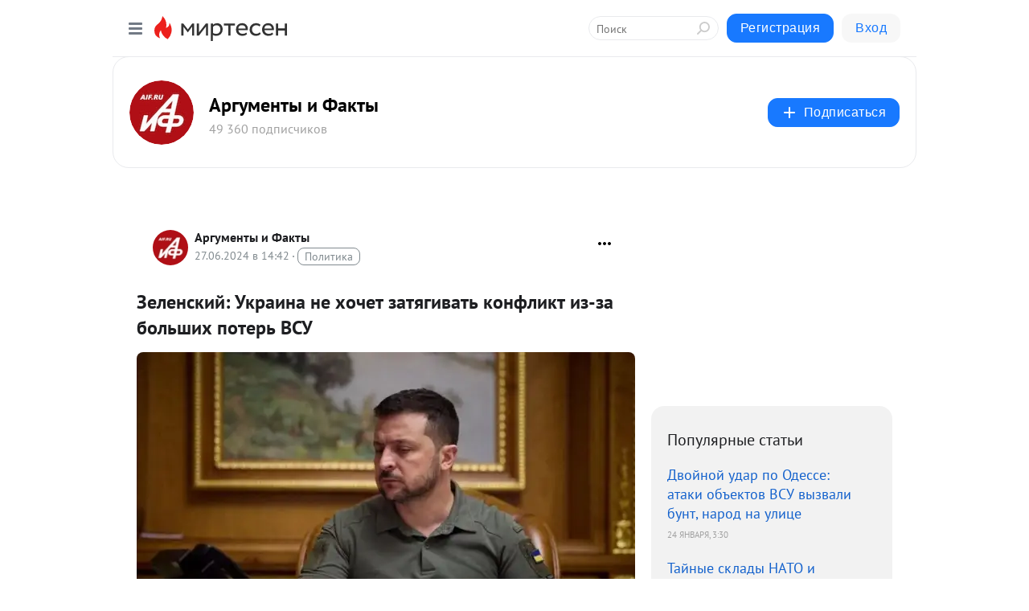

--- FILE ---
content_type: text/html; charset=utf-8
request_url: https://mirtesen.aif.ru/blog/43213725083/Zelenskiy-Ukrayina-ne-hochet-zatyagivat-konflikt-iz-za-bolshih-p?utm_referrer=mirtesen.ru
body_size: 29479
content:
<!DOCTYPE html>
<html lang="ru" >
<head>
<meta charset="utf-8" />
<meta name="robots" content="all"/>
<script>window.__SM_COUNTER_ID = 45130;</script>
<title data-react-helmet="true">Зеленский: Украина не хочет затягивать конфликт из-за больших потерь ВСУ - Аргументы и Факты  - Медиаплатформа МирТесен</title>
<meta name="viewport" content="width=device-width, initial-scale=1"/>
<meta name="yandex-verification" content="091c60aff1507f79"/>
<meta data-react-helmet="true" name="description" content="Президент Украины Владимир Зеленский заявил о больших потерях ВСУ в боях, отметив, что в связи с этим страна не хочет затягивать конфликт. Об этом глава украинского государства сказал по прибытии на саммит Европейского союза. «У нас нет достаточного количества времени из-за потерь на поле боя, и мы - 27 июня - 43213725083 - Медиаплатформа МирТесен"/><meta data-react-helmet="true" name="keywords" content="одноклассники, однокурсники, соседи, сослуживцы, мир тесен, земляки, старые друзья, география, блоги домов, события вокруг, социальная сеть, карта, дом, работа, web 2.0"/><meta data-react-helmet="true" property="og:image" content="https://alpha.mirtesen.ru/images/mirtesen.jpg"/><meta data-react-helmet="true" property="og:image:width" content="1200"/><meta data-react-helmet="true" property="og:image:height" content="628"/><meta data-react-helmet="true" property="og:image:alt" content="Зеленский: Украина не хочет затягивать конфликт из-за больших потерь ВСУ - Аргументы и Факты  - Медиаплатформа МирТесен"/><meta data-react-helmet="true" property="twitter:image" content="https://alpha.mirtesen.ru/images/mirtesen.jpg"/><meta data-react-helmet="true" property="vk:image" content="https://alpha.mirtesen.ru/images/mirtesen.jpg"/><meta data-react-helmet="true" property="og:description" content="Президент Украины Владимир Зеленский заявил о больших потерях ВСУ в боях, отметив, что в связи с этим страна не хочет затягивать конфликт. Об этом глава украинского государства сказал по прибытии на саммит Европейского союза. «У нас нет достаточного количества времени из-за потерь на поле боя, и мы - 27 июня - 43213725083 - Медиаплатформа МирТесен"/><meta data-react-helmet="true" property="twitter:description" content="Президент Украины Владимир Зеленский заявил о больших потерях ВСУ в боях, отметив, что в связи с этим страна не хочет затягивать конфликт. Об этом глава украинского государства сказал по прибытии на саммит Европейского союза. «У нас нет достаточного количества времени из-за потерь на поле боя, и мы - 27 июня - 43213725083 - Медиаплатформа МирТесен"/><meta data-react-helmet="true" property="og:site_name" content="Аргументы и Факты  - МирТесен"/><meta data-react-helmet="true" property="og:site" content="Аргументы и Факты  - МирТесен"/><meta data-react-helmet="true" property="og:type" content="article"/><meta data-react-helmet="true" property="og:url" content="https://aif.ru/politics/world/zelenskiy-ukraina-ne-hochet-zatyagivat-konflikt-iz-za-bolshih-poter-vsu"/><meta data-react-helmet="true" property="og:title" content="Зеленский: Украина не хочет затягивать конфликт из-за больших потерь ВСУ - Аргументы и Факты  - Медиаплатформа МирТесен"/><meta data-react-helmet="true" property="twitter:card" content="summary_large_image"/><meta data-react-helmet="true" property="twitter:title" content="Зеленский: Украина не хочет затягивать конфликт из-за больших потерь ВСУ - Аргументы и Факты  - Медиаплатформа МирТесен"/>
<link data-react-helmet="true" rel="image_src" href="https://alpha.mirtesen.ru/images/mirtesen.jpg"/><link data-react-helmet="true" rel="canonical" href="https://aif.ru/politics/world/zelenskiy-ukraina-ne-hochet-zatyagivat-konflikt-iz-za-bolshih-poter-vsu"/><link data-react-helmet="true" rel="index" href="https://mirtesen.aif.ru"/><link data-react-helmet="true" rel="alternate" type="application/atom+xml" title="Аргументы и Факты  - МирТесен" href="https://mirtesen.aif.ru/blog/atom"/><link data-react-helmet="true" rel="alternate" type="application/atom+xml" title="Аргументы и Факты  - МирТесен" href="https://mirtesen.aif.ru/blog/rss"/><link data-react-helmet="true" rel="icon" href="/favicon.ico" type="image/x-icon" sizes="16x16"/><link data-react-helmet="true" rel="shortcut icon" href="/favicon.ico" type="image/x-icon" sizes="16x16"/>

<link rel="stylesheet" href="https://alpha.mirtesen.ru/assets/modern/bundle.async.390fc67b829a9a691b15.css" media="print" onload="this.media='all'">
<link rel="stylesheet" href="https://alpha.mirtesen.ru/assets/modern/bundle.blog.e2791309848d57543770.css" />
</head>
<body >



<div id="root"><div class="app blog-post-page"><div id="layout" class="blog-post-layout"><div id="main-container" class="not-admin"><header id="header"><div class="header-wrapper" style="width:auto"><div class="header-container"><div class="header"><div class="header__navigation"></div></div></div></div></header><div id="three-column-container"><div id="very-left-column" class=""><div class="sticky-wrap" style="left:0"><div class="sticky__content"><div class="left-menu"><div class="left-menu__blog"><div class="left-menu__item left-menu__blog-item"><div class="left-menu__item_title left-menu__item_header">Аргументы и Факты </div><a class="left-menu__item_element" href="https://mirtesen.aif.ru/blog">Лента</a><a class="left-menu__item_element" href="https://mirtesen.aif.ru/_/politika">Политика</a><a class="left-menu__item_element" href="https://mirtesen.aif.ru/_/obschestvo">Общество</a><a class="left-menu__item_element" href="https://mirtesen.aif.ru/_/dengi">Деньги</a><a class="left-menu__item_element" href="https://mirtesen.aif.ru/_/kultura">Культура</a><a class="left-menu__item_element" href="https://mirtesen.aif.ru/_/sport">Спорт</a><a class="left-menu__item_element" href="https://mirtesen.aif.ru/_/voprosotvet">Вопрос-ответ</a><a class="left-menu__item_element" href="https://mirtesen.aif.ru/_/zdorove">Здоровье</a><button class="left-menu__item_button">Показать все<svg class="svg-icon"><use href="/images/icons.svg?v=1769684#angle-down"></use></svg></button></div><div class="left-menu__item left-menu__blog-item"><div class="left-menu__item_title left-menu__item_header"></div><i class="left-menu__item_delimiter"></i><a class="left-menu__item_element" href="https://mirtesen.aif.ru/blog/latest">Новые</a><a class="left-menu__item_element" href="https://mirtesen.aif.ru/blog/interesting">Лучшие</a><a class="left-menu__item_element" href="https://mirtesen.aif.ru/blog/commented">Обсуждаемые</a><a class="left-menu__item_element" href="https://mirtesen.aif.ru/comments">Комментарии</a><a class="left-menu__item_element" href="https://mirtesen.aif.ru/people">Участники сайта</a></div></div><div class="left-menu__item" id="topics-menu"><div class="left-menu__item_title" id="topics-menu-title">Рубрики</div><a class="left-menu__item_element" href="//mirtesen.ru/topic/cooking?utm_medium=from_left_sidebar"><span><img src="//static.mtml.ru/images/topics/cooking.svg" alt="cooking" loading="lazy" width="16" height="16"/></span><span>Кулинария</span></a><a class="left-menu__item_element" href="//mirtesen.ru/topic/family?utm_medium=from_left_sidebar"><span><img src="//static.mtml.ru/images/topics/family.svg" alt="family" loading="lazy" width="16" height="16"/></span><span>Дети и семья</span></a><a class="left-menu__item_element" href="//mirtesen.ru/topic/show?utm_medium=from_left_sidebar"><span><img src="//static.mtml.ru/images/topics/show.svg" alt="show" loading="lazy" width="16" height="16"/></span><span>Шоу-бизнес</span></a><a class="left-menu__item_element" href="//mirtesen.ru/topic/politics?utm_medium=from_left_sidebar"><span><img src="//static.mtml.ru/images/topics/politics.svg" alt="politics" loading="lazy" width="16" height="16"/></span><span>Политика</span></a><a class="left-menu__item_element" href="//mirtesen.ru/topic/health?utm_medium=from_left_sidebar"><span><img src="//static.mtml.ru/images/topics/health.svg" alt="health" loading="lazy" width="16" height="16"/></span><span>Здоровье</span></a><button class="left-menu__item_button">Показать все<svg class="svg-icon"><use href="/images/icons.svg?v=1769684#angle-down"></use></svg></button></div><div class="left-menu__item"><div class="left-menu__item_title left-menu__item_header"><a href="https://mirtesen.ru/" class="left-menu__item_title-anchor">Моя лента</a></div><a href="https://mirtesen.ru/chats" class="left-menu__item_element left-menu__item_element_chat" target="_self"><span><img src="//static.mtml.ru/images/icons_v2/chats.svg" alt="ЧАТЫ" loading="lazy" width="16" height="16"/></span><span id="chats-tooltip">ЧАТЫ</span></a><a href="https://mirtesen.ru/polls" class="left-menu__item_element left-menu__item_element_poll" target="_self"><span><img src="//static.mtml.ru/images/icons_v2/vote.svg" alt="Опросы" loading="lazy" width="28" height="28"/></span><span id="polls-tooltip">Опросы</span></a><a href="https://mirtesen.ru/bloggers" class="left-menu__item_element" target="_self"><span><img src="//static.mtml.ru/images/icons_v2/IconBloggersColor.svg" alt="Блогеры" loading="lazy" width="17" height="17"/></span><span id="bloggers-tooltip">Блогеры</span></a><a href="https://mirtesen.ru/user-posts" class="left-menu__item_element" target="_self"><span><img src="//static.mtml.ru/images/icons_v2/IconUserContent.svg" alt="Глас народа" loading="lazy" width="16" height="16"/></span><span id="user-posts-tooltip">Глас народа</span></a><a href="https://mirtesen.ru/popular/liked" class="left-menu__item_element" target="_self"><span><img src="//static.mtml.ru/images/icons_v2/IconPopularColor.svg" alt="Популярное" loading="lazy" width="13" height="16"/></span><span id="popular-posts-tooltip">Популярное</span></a><a href="https://mirtesen.ru/popular/commented" class="left-menu__item_element" target="_self"><span><img src="//static.mtml.ru/images/icons_v2/IconDiscussColor.svg" alt="Обсуждаемое" loading="lazy" width="14" height="14"/></span><span id="commented-posts-tooltip">Обсуждаемое</span></a></div><div class="left-menu__item" id="common-menu"><a href="https://k41tv.app.link/sidebarlink" class="btn btn-primary btn-primary_left-menu" target="_blank" id="app-tooltip"><svg class="svg"><use href="/images/icons.svg#app-icon"></use></svg><span class="left-menu__item_element-text">Мессенджер МТ</span></a><a href="https://info.mirtesen.ru/about" class="left-menu__item_element" target="_blank"><span><img src="//static.mtml.ru/images/icons_v2/IconAbout.svg" alt="О компании" loading="lazy" width="9" height="14"/></span><span class="left-menu__item_element-text">О компании</span></a><a href="https://info.mirtesen.ru/glagol" class="left-menu__item_element" target="_blank"><span><img src="//static.mtml.ru/images/icons_v2/icon-glagol.svg" alt="О редакции ГлагоL" loading="lazy" width="8" height="13"/></span><span class="left-menu__item_element-text">О редакции ГлагоL</span></a><a href="https://info.mirtesen.ru/news" class="left-menu__item_element" target="_blank"><span><img src="//static.mtml.ru/images/icons_v2/IconNews.svg" alt="Новости" loading="lazy" width="16" height="14"/></span><span class="left-menu__item_element-text">Новости</span></a><a href="https://info.mirtesen.ru/partners" class="left-menu__item_element" target="_blank"><span><img src="//static.mtml.ru/images/icons_v2/IconPartners.svg" alt="Партнерам" loading="lazy" width="16" height="13"/></span><span class="left-menu__item_element-text">Партнерам</span></a><a href="https://info.mirtesen.ru/promo" class="left-menu__item_element" target="_blank"><span><img src="//static.mtml.ru/images/icons_v2/IconAdvertizing.svg" alt="Рекламодателям" loading="lazy" width="17" height="16"/></span><span class="left-menu__item_element-text">Рекламодателям</span></a><a href="https://mirtesen.ru/feedback/report" class="left-menu__item_element" target="_blank"><span><img src="//static.mtml.ru/images/icons_v2/IconFeedback.svg" alt="Обратная связь" loading="lazy" width="16" height="13"/></span><span class="left-menu__item_element-text">Обратная связь</span></a><a href="https://mirtesen.ru/feedback/report/spam" class="left-menu__item_element" target="_blank"><span><img src="//static.mtml.ru/images/icons_v2/IconSpam.svg" alt="Пожаловаться на спам" loading="lazy" width="15" height="14"/></span><span class="left-menu__item_element-text">Пожаловаться на спам</span></a><a href="https://info.mirtesen.ru/agreement" class="left-menu__item_element" target="_blank"><span><img src="//static.mtml.ru/images/icons_v2/IconAgreement.svg" alt="Соглашение" loading="lazy" width="15" height="16"/></span><span class="left-menu__item_element-text">Соглашение</span></a><a href="https://info.mirtesen.ru/recommendation_rules" class="left-menu__item_element" target="_blank"><span><img src="//static.mtml.ru/images/icons_v2/IconAgreement.svg" alt="Рекомендательные технологии" loading="lazy" width="15" height="16"/></span><span class="left-menu__item_element-text">Рекомендательные технологии</span></a></div></div><p class="recommendation-tech">На информационном ресурсе применяются <a href="https://info.mirtesen.ru/recommendation_rules">рекомендательные технологии</a> (информационные технологии предоставления информации на основе сбора, систематизации и анализа сведений, относящихся к предпочтениям пользователей сети &quot;Интернет&quot;, находящихся на территории Российской Федерации)</p><div class="mt-tizer-ad-block"><div class="partner-block-wrapper"><div id="unit_99821"></div></div></div></div></div></div><div id="content-container"><div id="secondary-header" class="secondary-header secondary-header_blog"><div class="secondary-header__middle"><div id="secondary-header-logo" class="secondary-header__logo-outer"><div class="secondary-header__logo-wrap"><a class="userlogo userlogo_xl" href="https://mirtesen.aif.ru/?utm_referrer=mirtesen.ru" title="" target="" data-rjs="2"></a></div></div><div class="secondary-header__title-wrap"><div class="secondary-header__title-subscribers"><h2 class="secondary-header__title"><a class="secondary-header__title-link" href="https://mirtesen.aif.ru/?utm_referrer=mirtesen.ru" style="color:#000" rel="nofollow">Аргументы и Факты </a></h2><i class="secondary-header__subscribers">49 360 подписчиков</i></div></div><div><div id="mt-dropdown-menu" class="mt-dropdown-menu"><button appearance="btn" title="Подписаться" type="button" class="mt-dropdown-menu__btn btn btn-primary"><svg class="svg-icon"><use href="/images/icons.svg?v=1769684#cross"></use></svg>Подписаться</button></div></div></div></div><div class="blog-post-item blog-post-item_tile"><div id="double-column-container"><div id="right-column"><div class="partner-block-wrapper"><div id="unit_103944"></div></div><div class="right-column-posts"><h3 class="right-column-posts__title">Популярные статьи</h3><ul class="right-column-posts_list"><li class="right-column-posts_list_item"><a href="//mirtesen.aif.ru/blog/43808121167?utm_referrer=mirtesen.ru&amp;utm_medium=from_block_popular_articles" class="right-column-posts_list_item__link"><span class="right-column-posts_list_item__title">Двойной удар по Одессе: атаки объектов ВСУ вызвали бунт, народ на улице</span><span class="right-column-posts_list_item__date"></span></a></li><li class="right-column-posts_list_item"><a href="//mirtesen.aif.ru/blog/43131246979?utm_referrer=mirtesen.ru&amp;utm_medium=from_block_popular_articles" class="right-column-posts_list_item__link"><span class="right-column-posts_list_item__title">Тайные склады НАТО и бункеры: армия РФ подобралась к главной точке СВО</span><span class="right-column-posts_list_item__date"></span></a></li><li class="right-column-posts_list_item"><a href="//mirtesen.aif.ru/blog/43777259544?utm_referrer=mirtesen.ru&amp;utm_medium=from_block_popular_articles" class="right-column-posts_list_item__link"><span class="right-column-posts_list_item__title">Безпалько: Венгрия может лишить Киев электроэнергии после слов Зеленского</span><span class="right-column-posts_list_item__date"></span></a></li></ul></div><div class="partner-block-wrapper"><div id="unit_103939"></div></div><div class="right-column-comments right-column-comments_blog"><h3 class="right-column-comments__title">Свежие комментарии</h3><ul class="right-column-comments-list"><li class="right-column-comments-item"><a href="https://mirtesen.ru/people/990787768" class="right-column-comments-item__author"><span class="userlogo userlogo_s" href="" title="" target="" data-rjs="2"></span><div class="right-column-comments-item__author__info"><i class="right-column-comments-item__author__name" style="color:hsl(39, 70%, 50%)">Eduard</i><i class="right-column-comments-item__pubdate"></i></div></a><div class="right-column-comments-item__post"><span class="right-column-comments-item__post__message">Ура,ура,ура!</span><span class="right-column-comments-item__post__title">Бойцы РФ заняли п...</span></div></li><li class="right-column-comments-item"><a href="https://mirtesen.ru/people/990787768" class="right-column-comments-item__author"><span class="userlogo userlogo_s" href="" title="" target="" data-rjs="2"></span><div class="right-column-comments-item__author__info"><i class="right-column-comments-item__author__name" style="color:hsl(39, 70%, 50%)">Eduard</i><i class="right-column-comments-item__pubdate"></i></div></a><div class="right-column-comments-item__post"><span class="right-column-comments-item__post__message">Почему этим американцы заниматься могут иранцы нет?</span><span class="right-column-comments-item__post__title">WSJ: Хаменеи откл...</span></div></li><li class="right-column-comments-item"><a href="https://mirtesen.ru/people/990787768" class="right-column-comments-item__author"><span class="userlogo userlogo_s" href="" title="" target="" data-rjs="2"></span><div class="right-column-comments-item__author__info"><i class="right-column-comments-item__author__name" style="color:hsl(39, 70%, 50%)">Eduard</i><i class="right-column-comments-item__pubdate"></i></div></a><div class="right-column-comments-item__post"><span class="right-column-comments-item__post__message">Бто дело Ирана,свобода!</span><span class="right-column-comments-item__post__title">WSJ: Хаменеи откл...</span></div></li></ul></div><div class="partner-block-wrapper"><div id="unit_99810"></div></div><div class="partner-block-wrapper"><div id="unit_95080"></div></div><div class="sticky2" style="top:30px"><div class="partner-block-wrapper"><div id="unit_103947"></div></div></div></div><div id="content-column" class="content-column"><div class="adfox-top"><div class="partner-block-wrapper"><div id="unit_99815"></div></div><div class="partner-block-wrapper"><div id="unit_99815"></div></div></div><article class="blog-post" id="post_43213725083" itemscope="" itemType="http://schema.org/NewsArticle"><meta itemscope="" itemProp="mainEntityOfPage" itemType="https://schema.org/WebPage" itemID="https://aif.ru/politics/world/zelenskiy-ukraina-ne-hochet-zatyagivat-konflikt-iz-za-bolshih-poter-vsu" content=""/><meta itemProp="datePublished" content="2024-06-27T14:42:44.000Z"/><meta itemProp="dateModified" content="2024-06-27T14:42:44.000Z"/><span itemscope="" itemType="https://schema.org/Organization" itemProp="publisher"><meta itemProp="name" content="Аргументы и Факты "/><span itemscope="" itemType="https://schema.org/ImageObject" itemProp="logo"><meta itemProp="url" content="//mtdata.ru/u1/photo9351/20046741558-0/original.jpeg"/></span></span><div class="blog-post__header"><div class="blog-post__author" rel="author"><span class="blog-post__author-avatar"><a class="userlogo" href="//mirtesen.aif.ru?utm_referrer=mirtesen.ru" title="" target="_self" data-rjs="2"></a></span><div><a class="blog-post__author-name" href="//mirtesen.aif.ru" target="_blank"><span itemProp="author">Аргументы и Факты </span></a><div class="blog-post__info"><div class="blog-post__pubdate"></div><h3 class="blog-post__topic-category-wrapper"><a class="blog-post__topic-category" href="//mirtesen.ru/topic/politics?utm_medium=from_headline_topic_button"><span>Политика</span></a></h3></div></div></div><div><button title="Подписаться" class="btn blog-post__header-subscribe btn-primary">Подписаться</button></div><div id="mt-dropdown-menu" class="mt-dropdown-menu context-dropdown"><button type="button" class="mt-dropdown-menu__btn"><svg class="svg-icon"><use href="/images/icons.svg?v=1769684#more"></use></svg></button></div></div><h1 class="blog-post__title" itemProp="headline">Зеленский: Украина не хочет затягивать конфликт из-за больших потерь ВСУ</h1><div class="partner-block-wrapper"><div id="unit_103965"></div></div><div class="blog-post__text" itemProp="articleBody"><div class="ui-rss-img-first"><p><img class="POST_IMAGE " src="https://r1.mt.ru/r16/photoFF0E/17ffa89e0cef3e41bb952e6c17b9ae4a-0/jpg/bp.webp" alt=""width="620"height="auto"loading="lazy"/></p></div><div class="ui-rss-text"><p><p>Президент Украины Владимир Зеленский заявил о больших потерях ВСУ в боях, отметив, что в связи с этим страна не хочет затягивать конфликт.</p><p>Об этом глава украинского государства сказал по прибытии на саммит Европейского союза.</p><p>«У нас нет достаточного количества времени из-за потерь на поле боя, и мы не хотим, чтобы конфликт продолжался годами», — отметил Зеленский.<div id="unit_101877"><a href="https://smi2.ru/" ></a></div>
<script type="text/javascript" charset="utf-8">
  (function() {
    var sc = document.createElement('script'); sc.type = 'text/javascript'; sc.async = true;
    sc.src = '//smi2.ru/data/js/101877.js'; sc.charset = 'utf-8';
    var s = document.getElementsByTagName('script')[0]; s.parentNode.insertBefore(sc, s);
  }());
</script></p><p>Украинский президент добавил, что Киев «готов подготовить план по урегулированию конфликта ко второму "саммиту мира"».</p><p>Между тем, украинские паблики сообщают, что второй саммит по Украине власти этой страны планируют провести уже в октябре.</p><p>Ранее помощник российского президента Юрий Ушаков в ходе форума «Примаковские чтения» <a rel="nofollow ugc noreferrer noopener" href="https://aif.ru/politics/world/ushakov-v-shveycarii-stalo-yasno-chto-konflikt-na-ukraine-ne-razreshit-bez-rf" target="_blank">заявил</a>, что прошедшая в Швейцарии мирная конференция подтвердила невозможность урегулирования украинского конфликта без участия РФ.</p><p>Напомним, озвученные российским президентом предложения по урегулированию украинского конфликта <a rel="nofollow ugc noreferrer noopener" href="https://aif.ru/politics/world/-volya-lyudey-nezyblema-putin-nazval-usloviya-peregovorov-s-ukrainoy" target="_blank">предусматривают</a> признание статуса Крыма, ДНР, ЛНР, Херсонской и Запорожской областей как субъектов РФ, а также демилитаризацию и денацификацию Украины, ее внеблоковый и безъядерный статус и отмену антироссийских санкций.</p><p>При этом, по словам зампредседателя Совбеза РФ Дмитрия Медведева, мирное предложение России по разрешению конфликта на Украине <a rel="nofollow ugc noreferrer noopener" href="https://aif.ru/politics/world/medvedev-zayavil-chto-mirnaya-iniciativa-rf-po-ukraine-nosit-srochnyy-harakter" target="_blank">носит срочный характер</a>, и последующие переговоры будут происходить на худших для Киева условиях.</p></p></div><p>&nbsp;</p><div id="unit_103966"><a href="https://smi2.ru/" ></a></div>
<script type="text/javascript" charset="utf-8">
  (function() {
    var sc = document.createElement('script'); sc.type = 'text/javascript'; sc.async = true;
    sc.src = '//smi2.ru/data/js/103966.js'; sc.charset = 'utf-8';
    var s = document.getElementsByTagName('script')[0]; s.parentNode.insertBefore(sc, s);
  }());
</script></div><div id="panda_player" class="panda-player"></div><div class="blog-post__source"><a href="https://mirtesen.aif.ru/url?e=simple_click&amp;blog_post_id=43213725083&amp;url=[base64]" target="_blank">Ссылка на первоисточник</a></div><div class="blog-post__subscribe"><p class="blog-post__subscribe-text">Понравилась статья? Подпишитесь на канал, чтобы быть в курсе самых интересных материалов</p><a href="#" class="btn btn-primary">Подписаться</a></div><ul class="mt-horizontal-menu mt-horizontal-menu_list mt-horizontal-menu_multiline-left post-tags"><li><a href="/hashtags/%D0%92%20%D0%BC%D0%B8%D1%80%D0%B5" class="tag-label-2 tag-label-2_sm"><span>В мире</span></a><meta itemProp="about" content="В мире"/></li><li><a href="/hashtags/%D1%8E%D1%80%D0%B8%D0%B9%20%D1%83%D1%88%D0%B0%D0%BA%D0%BE%D0%B2" class="tag-label-2 tag-label-2_sm"><span>юрий ушаков</span></a><meta itemProp="about" content="юрий ушаков"/></li><li><a href="/hashtags/%D1%81%D0%BE%D0%B2%D0%B5%D1%82%20%D0%B1%D0%B5%D0%B7%D0%BE%D0%BF%D0%B0%D1%81%D0%BD%D0%BE%D1%81%D1%82%D0%B8%20(%D1%81%D0%BE%D0%B2%D0%B1%D0%B5%D0%B7)%2C%20%D1%80%D0%BE%D1%81%D1%81%D0%B8%D1%8F" class="tag-label-2 tag-label-2_sm"><span>совет безопасности (совбез), россия</span></a><meta itemProp="about" content="совет безопасности (совбез), россия"/></li><li><a href="/hashtags/%D1%80%D0%B5%D1%81%D0%BF.%20%D0%9A%D1%80%D1%8B%D0%BC%20%5B1434425%5D" class="tag-label-2 tag-label-2_sm"><svg class="svg-icon"><use href="/images/icons.svg?v=1769684#geo"></use></svg><span>респ. Крым</span></a><meta itemProp="about" content="респ. Крым [1434425]"/></li><li><a href="/hashtags/%D0%B2%D0%BB%D0%B0%D0%B4%D0%B8%D0%BC%D0%B8%D1%80%20%D0%B7%D0%B5%D0%BB%D0%B5%D0%BD%D1%81%D0%BA%D0%B8%D0%B9" class="tag-label-2 tag-label-2_sm"><span>владимир зеленский</span></a><meta itemProp="about" content="владимир зеленский"/></li><li><a href="/hashtags/%D0%B4%D0%BC%D0%B8%D1%82%D1%80%D0%B8%D0%B9%20%D0%BC%D0%B5%D0%B4%D0%B2%D0%B5%D0%B4%D0%B5%D0%B2" class="tag-label-2 tag-label-2_sm"><span>дмитрий медведев</span></a><meta itemProp="about" content="дмитрий медведев"/></li></ul><div class="blog-post__footer"><div class="post-controls"><div><div class="post-actions"><div class="post-actions__push"></div></div></div></div></div><span></span></article><nav class="pagination"><ul class="blog-post__pagination"><li><a href="https://mirtesen.aif.ru/blog/43929407106/Razvozhayev-zayavil-chto-v-Sevastopole-dorabotayut-sistemu-opove?utm_referrer=mirtesen.ru"><span class="blog-post__pagination__arrow">←</span>Предыдущая тема</a></li><li class="blog-post__pagination__symbol"> | </li><li><a href="https://mirtesen.aif.ru/blog/43436797932/Merkuris-VSU-25-iyunya-poteryali-rekordnoe-chislo-boytsov-za-ves?utm_referrer=mirtesen.ru">Следующая тема<span class="blog-post__pagination__arrow">→</span></a></li></ul></nav><div class="partner-block-wrapper"><div id="unit_103916"></div></div><span></span><div class="adfox-outer blog-post-item__ad-block"><div class="partner-block-wrapper"><div id="unit_99816"></div></div></div></div></div><div class="blog-post-bottom-partners"><div class="partner-block-wrapper"><div id="unit_103941"></div></div><div class="partner-block-wrapper"><div id="unit_95079"></div></div><div class="partner-block-wrapper"><div id="unit_95031"></div></div></div></div></div></div></div><div style="position:fixed;bottom:50px;right:0;cursor:pointer;transition-duration:0.2s;transition-timing-function:linear;transition-delay:0s;z-index:10;display:none"><div id="scroll-top"><div>наверх</div></div></div></div><div></div></div></div>
<div id="messenger-portal" class="messenger-embedded"></div>
<script>window.__PRELOADED_STATE__ = {"blogDomain":{},"promotion":{"popup":{},"activeTab":"platform","sections":{"platform":{"title":"Реклама на Платформе","isMenu":true,"changed":false,"forDevs":true},"settings":{"title":"Настройки рекламы","isMenu":true,"changed":false,"forDevs":true},"item":{"title":"Редактирование объекта","isMenu":false,"changed":false,"forDevs":true},"itemAdd":{"title":"Добавление объекта","isMenu":false,"changed":false,"forDevs":true},"deposit":{"title":"Пополнение баланса","isMenu":false,"changed":false,"forDevs":true},"stats":{"title":"Статистика рекламы","isMenu":true,"changed":false,"forDevs":true}},"changed":{"platform":false,"settings":false,"item":false,"stats":false},"data":{"platform":"","settings":{"currentBalance":0,"spentBalance":0,"groupItem":{"id":null,"status":"STATUS_PENDING","dateStart":null,"dateEnd":null,"fullClicksLimit":null,"dayClicksLimit":null,"clickPrice":null,"utmSource":null,"utmMedium":null,"utmCampaign":null,"targetGeoIds":null,"targetIsMale":null,"targetAgeMin":null,"targetAgeMax":null,"targetTime":null,"title":null,"canChangeStatus":null,"inRotation":false,"fullClicks":0,"dayClicks":0},"blogpostItems":[]},"item":{"id":null,"status":"STATUS_PENDING","dateStart":null,"dateEnd":null,"fullClicksLimit":null,"dayClicksLimit":null,"clickPrice":null,"utmSource":null,"utmMedium":null,"utmCampaign":null,"targetGeoIds":null,"targetIsMale":null,"targetAgeMin":null,"targetAgeMax":null,"targetTime":null,"title":null,"canChangeStatus":null,"inRotation":false,"fullClicks":0,"dayClicks":0},"itemAdd":{"url":null},"deposit":{"value":""},"stats":{"periodFrom":"2026-01-08","periodTo":"2026-01-28"}},"errors":{}},"editComments":{"activeTab":"stats","sections":{"stats":{"title":"Статистика","isMenu":true,"changed":false,"forDevs":true},"settings":{"title":"Настройки","isMenu":true,"changed":false,"forDevs":true}},"changed":{"stats":false,"settings":false},"data":{"stats":{"periodFrom":"2026-01-21","periodTo":"2026-01-28"},"settings":{"applyForCommentsEnabled":0,"commonEnabled":0,"siteEnabled":0,"keyWords":[]}},"errors":{}},"actionVote":{},"header":{"sidebarEnabled":false,"sidebarIsOpen":false},"messageNotifications":{"items":[],"startFrom":0,"nextFrom":0,"hasMoreItems":true,"busy":false},"activityNotifications":{"items":[],"nextFrom":"","hasMoreItems":true,"busy":false},"headerSearch":{"value":"","result":{"people":[],"groups":[],"posts":[]},"isLoading":false,"hasResults":false},"rssEditor":{"editKey":null,"type":"add","loading":{"defaultImage":false},"values":{"maxTextLength":0,"publicationDelay":0,"useFullText":false,"useShortDesctiption":false,"ignoreMediaTags":false,"rssSourceLink":"","autoRefreshImportedThemes":false,"pregTemplateTextSearch":"","pregTemplateTextChange":"","xpathLongText":"","xpathImage":"","showCategory":"","importCategory":"","keepImages":false,"keepLinks":false,"keepIframes":false,"useEmbedCode":false,"useYandexTurbo":false,"addYandexGenreTags":false,"loadingTimout":0,"hideSourceLink":false,"defaultImage":""}},"telegramEditor":{"editKey":null,"type":"add","values":{"username":null,"signature":""}},"auth":{"user":null,"groupPrivileges":{},"viewedTooltips":{}},"authForm":{"isBusy":false,"widgetId":"0","instances":{"0":{"isOpen":false,"activeTab":"login","callAndSmsLimits":{"apiLimits":{"smsAllowed":true,"callAllowed":true,"smsTimeLimitExceededMsg":"","callTimeLimitExceededMsg":""},"timers":{}},"params":{"login":{"phone":"","code":"","mode":"SMS","step":"","errorMap":{}},"loginByEmail":{"email":"","password":"","remember":"on","step":"","errorMap":{}},"registration":{"name":"","lastname":"","email":"","phone":"","code":"","mode":"SMS","step":"","errorMap":{}},"registrationByEmail":{"email":"","name":"","phone":"","code":"","mode":"SMS","step":"","errorMap":{}},"password":{"email":"","errorMap":{}}}}}},"blogModerators":{"staff":[],"popup":{"popupType":null,"userInfo":null},"errors":{},"radioBtnValue":null},"logoEditor":{"image":null,"allowZoomOut":false,"position":{"x":0.5,"y":0.5},"scale":1,"rotate":0,"borderRadius":0,"width":100,"height":100,"border":0,"isEmpty":true,"type":"blog"},"headerBackgroundEditor":{"image":null,"type":"blog","allowZoomOut":false,"position":{"x":0.5,"y":0.5},"scale":1,"rotate":0,"borderRadius":0,"blogHeight":240,"profileHeight":240,"border":0,"isEmpty":true},"titleEditor":{"title":""},"secondaryHeader":{"logoSwitcher":false,"titleSwitcher":false,"backgroundSwitcher":false,"logoEditor":false,"titleEditor":false,"backgroundEditor":false},"blogMenuSettings":{"isChanged":false,"menuItems":[],"currentIndex":null,"menuItem":{},"staticWidgetsToRemove":[],"context":{"add":{"title":"Добавление раздела","saveButton":"Добавить"},"edit":{"title":"Раздел: ","saveButton":"Сохранить","remove":"Удалить раздел"}},"errors":{}},"siteSettings":{},"siteSettingsLeftMenu":{"sitesDropdown":false},"promotionLeftMenu":{},"editCommentsLeftMenu":{},"blogPostList":{"searchValue":"","search":{"results":[],"page":0,"hasMore":true,"isLoading":false},"blogPostList":[],"hasMoreItems":true,"page":1,"title":"","tag":"","period":"","before":"","after":"","status":"","sort":""},"blogPostEditor":{"id":null,"title":"","text":"","inProcess":false,"sign":"","disableComments":false,"tags":[],"tagSuggestions":[],"errors":[],"publishTime":null,"referenceUrl":"","nextBtnUrl":"","pushBtnUrl":"","pushBtnText":"","doFollowLinks":0,"pulse":0,"draft":false,"preloaderVisible":true,"errorMessage":{"isVisible":false,"text":"Произошла ошибка. Попробуйте еще раз или свяжитесь со службой поддержки."},"showPollEditor":false,"pollTab":"default","sentToModeration":false,"foundPolls":[],"foundPollsOffset":0,"hasMorePolls":true,"pollId":null},"actionModifyPostPopup":{"isOpen":false,"popupType":"","id":null,"deletedList":{},"approveList":{}},"rightColumnPosts":[{"id":43808121167,"title":"Двойной удар по Одессе: атаки объектов ВСУ вызвали бунт, народ на улице","url":"//mirtesen.aif.ru/blog/43808121167?utm_referrer=mirtesen.ru","seo_url":"//mirtesen.aif.ru/blog/43808121167?utm_referrer=mirtesen.ru","canonical_url":"//mirtesen.aif.ru/blog/43808121167?utm_referrer=mirtesen.ru","created":1769225658,"date":1769225445,"publish_time":null,"status":"STATUS_ACTIVE","isTitleHidden":false,"formattedDates":{"iso":"2026-01-24T03:30:45.000Z","ver1":"24 января, 6:30","ver2":"24.01.2026 в 6:30","ver3":"24 янв., 6:30"},"images":[],"videos":[],"shared_post":null,"mentionedPersons":null},{"id":43131246979,"title":"Тайные склады НАТО и бункеры: армия РФ подобралась к главной точке СВО","url":"//mirtesen.aif.ru/blog/43131246979?utm_referrer=mirtesen.ru","seo_url":"//mirtesen.aif.ru/blog/43131246979?utm_referrer=mirtesen.ru","canonical_url":"//mirtesen.aif.ru/blog/43131246979?utm_referrer=mirtesen.ru","created":1769225459,"date":1769225003,"publish_time":null,"status":"STATUS_ACTIVE","isTitleHidden":false,"formattedDates":{"iso":"2026-01-24T03:23:23.000Z","ver1":"24 января, 6:23","ver2":"24.01.2026 в 6:23","ver3":"24 янв., 6:23"},"images":[],"videos":[],"shared_post":null,"mentionedPersons":null},{"id":43777259544,"title":"Безпалько: Венгрия может лишить Киев электроэнергии после слов Зеленского","url":"//mirtesen.aif.ru/blog/43777259544?utm_referrer=mirtesen.ru","seo_url":"//mirtesen.aif.ru/blog/43777259544?utm_referrer=mirtesen.ru","canonical_url":"//mirtesen.aif.ru/blog/43777259544?utm_referrer=mirtesen.ru","created":1769482997,"date":1769482632,"publish_time":null,"status":"STATUS_ACTIVE","isTitleHidden":false,"formattedDates":{"iso":"2026-01-27T02:57:12.000Z","ver1":"27 января, 5:57","ver2":"27.01.2026 в 5:57","ver3":"27 янв., 5:57"},"images":[],"videos":[],"shared_post":null,"mentionedPersons":null}],"rightColumnComments":[{"id":128198377,"text":"Ура,ура,ура!","date":1769684575,"blog_post":{"id":43669263893,"title":"Бойцы РФ заняли пограничный пункт пропуска Чугуновка в Харьковской области","seo_url":"//mirtesen.aif.ru/blog/43669263893/Boytsyi-RF-zanyali-pogranichnyiy-punkt-propuska-CHugunovka-v-Har?utm_referrer=mirtesen.ru"},"user":{"cover":null,"count_friends":null,"id":990787768,"url":"//mirtesen.ru/people/990787768","display_name":"Eduard","photo_original":"//mtdata.ru/u14/photo20E9/20420931385-0/original.jpeg"},"images":[],"formattedDates":{"iso":"2026-01-29T11:02:55.000Z","ver1":"29 января, 14:02","ver2":"29.01.2026 в 14:02","ver3":"29 янв., 14:02"}},{"id":128198364,"text":"Почему этим американцы заниматься могут иранцы нет?","date":1769684312,"blog_post":{"id":43487117399,"title":"WSJ: Хаменеи отклонил предложение Трампа по прекращению обогащения урана","seo_url":"//mirtesen.aif.ru/blog/43487117399/WSJ-Hamenei-otklonil-predlozhenie-Trampa-po-prekrascheniyu-oboga?utm_referrer=mirtesen.ru"},"user":{"cover":null,"count_friends":null,"id":990787768,"url":"//mirtesen.ru/people/990787768","display_name":"Eduard","photo_original":"//mtdata.ru/u14/photo20E9/20420931385-0/original.jpeg"},"images":[],"formattedDates":{"iso":"2026-01-29T10:58:32.000Z","ver1":"29 января, 13:58","ver2":"29.01.2026 в 13:58","ver3":"29 янв., 13:58"}},{"id":128198361,"text":"Бто дело Ирана,свобода!","date":1769684282,"blog_post":{"id":43487117399,"title":"WSJ: Хаменеи отклонил предложение Трампа по прекращению обогащения урана","seo_url":"//mirtesen.aif.ru/blog/43487117399/WSJ-Hamenei-otklonil-predlozhenie-Trampa-po-prekrascheniyu-oboga?utm_referrer=mirtesen.ru"},"user":{"cover":null,"count_friends":null,"id":990787768,"url":"//mirtesen.ru/people/990787768","display_name":"Eduard","photo_original":"//mtdata.ru/u14/photo20E9/20420931385-0/original.jpeg"},"images":[],"formattedDates":{"iso":"2026-01-29T10:58:02.000Z","ver1":"29 января, 13:58","ver2":"29.01.2026 в 13:58","ver3":"29 янв., 13:58"}}],"rightColumnGallery":{"total":0,"images":[]},"blogPost":{"id":43213725083,"title":"Зеленский: Украина не хочет затягивать конфликт из-за больших потерь ВСУ","url":"//mirtesen.aif.ru/blog/43213725083?utm_referrer=mirtesen.ru","seo_url":"//mirtesen.aif.ru/blog/43213725083/Zelenskiy-Ukrayina-ne-hochet-zatyagivat-konflikt-iz-za-bolshih-p?utm_referrer=mirtesen.ru","canonical_url":"https://aif.ru/politics/world/zelenskiy-ukraina-ne-hochet-zatyagivat-konflikt-iz-za-bolshih-poter-vsu","created":1719499537,"date":1719499364,"publish_time":null,"status":"STATUS_ACTIVE","isTitleHidden":false,"preview_text":"Президент Украины Владимир Зеленский заявил о больших потерях ВСУ в боях, отметив, что в связи с этим страна не хочет затягивать конфликт. Об этом глава украинского государства сказал по прибытии на саммит Европейского союза. «У нас нет достаточного количества времени из-за потерь на поле боя, и мы","comments_count":0,"post_type":"post","likes":{"count":0,"user_likes":0,"can_like":0,"marks_pluses":0,"marks_minuses":0,"user_like_attr":null,"like_attr_ids":[]},"from_id":53816169,"from":{"id":53816169,"display_name":"Евгений Сокольский","url":"//mirtesen.ru/people/53816169","photo_original":"//mtdata.ru/u21/photo6DAA/20089971661-0/original.jpeg","isAuthenticAccount":false},"group":{"display_name":"Аргументы и Факты ","url":"//mirtesen.aif.ru","photo_original":"//mtdata.ru/u1/photo9351/20046741558-0/original.jpeg","id":30895638689,"canViewBlogPostCreator":false,"showSubscribersAmount":true,"is_subscribed":false,"is_member":false,"is_owner":false,"is_staff":false,"created":1350890514},"attachments":null,"modified":1760029117,"is_draft":false,"is_queued":false,"topic":"politics","tags":["В мире","юрий ушаков","совет безопасности (совбез), россия","респ. Крым [1434425]","владимир зеленский","дмитрий медведев"],"close_comments":false,"marks_count":0,"reposts":0,"recommendations":"[]","foreignPollId":null,"isSlider":null,"padRedirectUrl":"https://mirtesen.ru/url?e=pad_click&pad_page=0&blog_post_id=43213725083&announce=1","editorStatus":"EDITOR_STATUS_NONE","extraData":null,"notificationsCanBeSent":true,"notificationsSent":false,"notificationsWillBeSent":false,"notificationsLimit":4,"text":"\x3cdiv class=\"ui-rss-img-first\">\x3cp>\x3cimg src=\"//aif-s3.aif.ru/images/037/566/e0ee9e5ec25e416d1e029bfdc5806977.webp\" />\x3c/p>\x3c/div>\x3cdiv class=\"ui-rss-text\">\x3cp>\x3cp>Президент Украины Владимир Зеленский заявил о больших потерях ВСУ в боях, отметив, что в связи с этим страна не хочет затягивать конфликт.\x3c/p>\x3cp>Об этом глава украинского государства сказал по прибытии на саммит Европейского союза.\x3c/p>\x3cp>«У нас нет достаточного количества времени из-за потерь на поле боя, и мы не хотим, чтобы конфликт продолжался годами», — отметил Зеленский.\x3c/p>\x3cp>Украинский президент добавил, что Киев «готов подготовить план по урегулированию конфликта ко второму \"саммиту мира\"».\x3c/p>\x3cp>Между тем, украинские паблики сообщают, что второй саммит по Украине власти этой страны планируют провести уже в октябре.\x3c/p>\x3cp>Ранее помощник российского президента Юрий Ушаков в ходе форума «Примаковские чтения» \x3ca href=\"https://aif.ru/politics/world/ushakov-v-shveycarii-stalo-yasno-chto-konflikt-na-ukraine-ne-razreshit-bez-rf\" target=\"_blank\" rel=\"nofollow ugc noreferrer noopener\">заявил\x3c/a>, что прошедшая в Швейцарии мирная конференция подтвердила невозможность урегулирования украинского конфликта без участия РФ.\x3c/p>\x3cp>Напомним, озвученные российским президентом предложения по урегулированию украинского конфликта \x3ca href=\"https://aif.ru/politics/world/-volya-lyudey-nezyblema-putin-nazval-usloviya-peregovorov-s-ukrainoy\" target=\"_blank\" rel=\"nofollow ugc noreferrer noopener\">предусматривают\x3c/a> признание статуса Крыма, ДНР, ЛНР, Херсонской и Запорожской областей как субъектов РФ, а также демилитаризацию и денацификацию Украины, ее внеблоковый и безъядерный статус и отмену антироссийских санкций.\x3c/p>\x3cp>При этом, по словам зампредседателя Совбеза РФ Дмитрия Медведева, мирное предложение России по разрешению конфликта на Украине \x3ca href=\"https://aif.ru/politics/world/medvedev-zayavil-chto-mirnaya-iniciativa-rf-po-ukraine-nosit-srochnyy-harakter\" target=\"_blank\" rel=\"nofollow ugc noreferrer noopener\">носит срочный характер\x3c/a>, и последующие переговоры будут происходить на худших для Киева условиях.\x3c/p>\x3c/p>\x3c/div>\x3cp>&nbsp;\x3c/p>","formattedText":"\x3cdiv class=\"ui-rss-img-first\">\x3cp>\x3cimg src=\"https://mtdata.ru/u16/photoFF0E/17ffa89e0cef3e41bb952e6c17b9ae4a-0/original.jpg\" />\x3c/p>\x3c/div>\x3cdiv class=\"ui-rss-text\">\x3cp>\x3cp>Президент Украины Владимир Зеленский заявил о больших потерях ВСУ в боях, отметив, что в связи с этим страна не хочет затягивать конфликт.\x3c/p>\x3cp>Об этом глава украинского государства сказал по прибытии на саммит Европейского союза.\x3c/p>\x3cp>«У нас нет достаточного количества времени из-за потерь на поле боя, и мы не хотим, чтобы конфликт продолжался годами», — отметил Зеленский.\x3c/p>\x3cp>Украинский президент добавил, что Киев «готов подготовить план по урегулированию конфликта ко второму \"саммиту мира\"».\x3c/p>\x3cp>Между тем, украинские паблики сообщают, что второй саммит по Украине власти этой страны планируют провести уже в октябре.\x3c/p>\x3cp>Ранее помощник российского президента Юрий Ушаков в ходе форума «Примаковские чтения» \x3ca rel=\"nofollow ugc noreferrer noopener\" href=\"https://aif.ru/politics/world/ushakov-v-shveycarii-stalo-yasno-chto-konflikt-na-ukraine-ne-razreshit-bez-rf\" target=\"_blank\">заявил\x3c/a>, что прошедшая в Швейцарии мирная конференция подтвердила невозможность урегулирования украинского конфликта без участия РФ.\x3c/p>\x3cp>Напомним, озвученные российским президентом предложения по урегулированию украинского конфликта \x3ca rel=\"nofollow ugc noreferrer noopener\" href=\"https://aif.ru/politics/world/-volya-lyudey-nezyblema-putin-nazval-usloviya-peregovorov-s-ukrainoy\" target=\"_blank\">предусматривают\x3c/a> признание статуса Крыма, ДНР, ЛНР, Херсонской и Запорожской областей как субъектов РФ, а также демилитаризацию и денацификацию Украины, ее внеблоковый и безъядерный статус и отмену антироссийских санкций.\x3c/p>\x3cp>При этом, по словам зампредседателя Совбеза РФ Дмитрия Медведева, мирное предложение России по разрешению конфликта на Украине \x3ca rel=\"nofollow ugc noreferrer noopener\" href=\"https://aif.ru/politics/world/medvedev-zayavil-chto-mirnaya-iniciativa-rf-po-ukraine-nosit-srochnyy-harakter\" target=\"_blank\">носит срочный характер\x3c/a>, и последующие переговоры будут происходить на худших для Киева условиях.\x3c/p>\x3c/p>\x3c/div>\x3cp>&nbsp;\x3c/p>","reference_url":"https://mirtesen.aif.ru/url?e=simple_click&blog_post_id=43213725083&url=[base64]","reference_url_original":"https://aif.ru/politics/world/zelenskiy-ukraina-ne-hochet-zatyagivat-konflikt-iz-za-bolshih-poter-vsu","prevPostUrl":"https://mirtesen.aif.ru/blog/43436797932/Merkuris-VSU-25-iyunya-poteryali-rekordnoe-chislo-boytsov-za-ves?utm_referrer=mirtesen.ru","nextPostUrl":"https://mirtesen.aif.ru/blog/43929407106/Razvozhayev-zayavil-chto-v-Sevastopole-dorabotayut-sistemu-opove?utm_referrer=mirtesen.ru","formattedDates":{"iso":"2024-06-27T14:42:44.000Z","ver1":"27 июня, 17:42","ver2":"27.06.2024 в 17:42","ver3":"27 июня, 17:42"},"images":[],"videos":[],"shared_post":null,"mentionedPersons":null,"topicKey":"politics"},"blogMember":{"usedSearch":false,"activeTab":"rating","tabs":{},"staff":{},"search":{}},"aggregator":{"items":[],"page":0,"hasMore":true},"leftMenu":{"listSites":{"mySubscriptions":{"items":[],"total":0,"hideMoreButton":0},"mySites":{"items":[],"total":0,"hideMoreButton":0}},"listFriends":{"hideMoreButton":0,"items":[]},"listTopics":[{"key":"cooking","text":"Кулинария","theme":true},{"key":"family","text":"Дети и семья","theme":true},{"key":"show","text":"Шоу-бизнес","theme":true},{"key":"politics","text":"Политика","theme":true},{"key":"health","text":"Здоровье","theme":true},{"key":"IT","text":"IT","theme":true},{"key":"auto","text":"Авто-мото","theme":true},{"key":"finance","text":"Бизнес и финансы","theme":true},{"key":"animals","text":"В мире животных","theme":true},{"key":"military","text":"Военное дело","theme":true},{"key":"home","text":"Дом/Дача","theme":true},{"key":"entertainment","text":"Игры","theme":true},{"key":"history","text":"История","theme":true},{"key":"cinema","text":"Кино","theme":true},{"key":"beauty","text":"Красота","theme":true},{"key":"culture","text":"Культура","theme":true},{"key":"realty","text":"Недвижимость","theme":true},{"key":"society","text":"Общество","theme":true},{"key":"fishing","text":"Охота и рыбалка","theme":true},{"key":"technology","text":"Прогресс","theme":true},{"key":"career","text":"Работа","theme":true},{"key":"humor","text":"Развлечения","theme":true},{"key":"ad","text":"Реклама","theme":true},{"key":"religion","text":"Религия","theme":true},{"key":"sport","text":"Спорт","theme":true},{"key":"tourism","text":"Туризм","theme":true},{"key":"photo","text":"Фото","theme":true},{"key":"all","text":"Разное","theme":false}],"blogMenu":{"menuItems":[{"url":"https://mirtesen.aif.ru/blog","tags":"","type":"posts","title":"Лента","width":0,"context":"default","secondary":false,"stop_tags":"","module_type":"BlogPosts","module_title":"Лучшее за неделю","main_widget_id":"BlogPosts_biofitxoe"},{"url":"https://mirtesen.aif.ru/_/politika","tags":"Политика","type":"posts","title":"Политика","width":0,"context":"politika","secondary":false,"stop_tags":"","module_type":"Pages","module_title":"Политика","main_widget_id":"BlogPosts_BlogPosts_legouvuke"},{"url":"https://mirtesen.aif.ru/_/obschestvo","tags":"Общество","type":"posts","title":"Общество","width":0,"context":"obschestvo","secondary":false,"stop_tags":"","module_type":"Pages","module_title":"Общество","main_widget_id":"BlogPosts_BlogPosts_ubibmuigxo"},{"url":"https://mirtesen.aif.ru/_/dengi","tags":"Деньги","type":"posts","title":"Деньги","width":0,"context":"dengi","secondary":false,"stop_tags":"","module_type":"Pages","module_title":"Деньги","main_widget_id":"BlogPosts_BlogPosts_ubavnaemo"},{"url":"https://mirtesen.aif.ru/_/kultura","tags":"Культура","type":"posts","title":"Культура","width":0,"context":"kultura","secondary":false,"stop_tags":"","module_type":"Pages","module_title":"Культура","main_widget_id":"BlogPosts_BlogPosts_daemuzo"},{"url":"https://mirtesen.aif.ru/_/sport","tags":"спорт","type":"posts","title":"Спорт","width":0,"context":"sport","secondary":false,"stop_tags":"","module_type":"Pages","module_title":"Спорт","main_widget_id":"BlogPosts_doisuvmoe"},{"url":"https://mirtesen.aif.ru/_/voprosotvet","tags":"вопрос-ответ, актуальные вопросы","type":"posts","title":"Вопрос-ответ","width":0,"context":"voprosotvet","secondary":false,"stop_tags":"","module_type":"Pages","module_title":"Вопрос-ответ","main_widget_id":"BlogPosts_tefetoma"},{"url":"https://mirtesen.aif.ru/_/zdorove","tags":"здоровье, Здоровая жизнь, Здоровье ребенка, ПРО здоровье","type":"posts","title":"Здоровье","width":0,"context":"zdorove","secondary":false,"stop_tags":"","module_type":"Pages","module_title":"Здоровье","main_widget_id":"BlogPosts_vazaiwriap"},{"url":"https://mirtesen.aif.ru/_/kuhnya","tags":"кухня, ПРО Кухню","type":"posts","title":"Кухня","width":0,"context":"kuhnya","secondary":false,"stop_tags":"","module_type":"Pages","module_title":"Кухня","main_widget_id":"BlogPosts_urusmeinw"},{"url":"https://mirtesen.aif.ru/_/dacha","tags":"дача","type":"posts","title":"Дача","width":0,"context":"dacha","secondary":false,"stop_tags":"","module_type":"Pages","module_title":"Дача","main_widget_id":"BlogPosts_ispuroeka"},{"url":"https://mirtesen.aif.ru/_/avto","tags":"авто","type":"posts","title":"Авто","width":0,"context":"avto","secondary":false,"stop_tags":"","module_type":"Pages","module_title":"Авто","main_widget_id":"BlogPosts_luuknezuuc"},{"url":"https://mirtesen.aif.ru/_/nedvizhimost","tags":"недвижимость","type":"posts","title":"Недвижимость","width":0,"context":"nedvizhimost","secondary":false,"stop_tags":"","module_type":"Pages","module_title":"Недвижимость","main_widget_id":"BlogPosts_acaficmame"},{"url":"https://mirtesen.aif.ru/_/tehnika","tags":"техника","type":"posts","title":"Техника","width":0,"context":"tehnika","secondary":false,"stop_tags":"","module_type":"Pages","module_title":"Техника","main_widget_id":"BlogPosts_menaag"},{"url":"https://mirtesen.aif.ru/_/turizm","tags":"Туризм","type":"posts","title":"Туризм","width":0,"context":"turizm","secondary":false,"stop_tags":"","module_type":"Pages","module_title":"Туризм","main_widget_id":"BlogPosts_BlogPosts_qeoputwe"},{"url":"http://www.aif.ru/","tags":"","type":"posts","title":"Перейти на АиФ.ru","width":0,"context":"pereytinaaifru","secondary":false,"stop_tags":"","module_type":"Pages","module_title":"Лучшее за неделю","main_widget_id":"BlogPosts_biofitxoe"}],"activeItem":null},"profileMenu":{"menuItems":[],"activeItem":null},"url":null,"initialCount":5,"loadCount":10,"isDropdownVisible":false},"actionBlogPostNotify":{"isOpen":false,"id":null,"message":""},"blogCommentPage":{"items":[],"hasMoreItems":true,"page":0,"userStatus":null,"showModal":false,"modalCommentId":null},"groups":{"ratedGroups":[],"page":1,"hasMore":true,"period":"PERIOD_MONTH","order":"ORDER_BY_UNIQUE_VISITORS","searchValue":""},"stat":{"promoBalance":null,"wagesPromoBonuses":null,"wagesTotalBalance":null,"loading":false,"current":{"period":"PERIOD_TODAY","periodFrom":"2025-12-28","periodTo":"2026-01-29","timeframe":"TIMEFRAME_HOURS","timeframeEnabledMask":".*"},"objectId":null,"rows":[],"wages":[],"total":{},"viewsStat":{},"activeStat":"general"},"app":{"ip":"18.221.247.203","scope":"blog","disableAll":false,"disableYandexAnalytics":false,"originalUrl":"/blog/43213725083/Zelenskiy-Ukrayina-ne-hochet-zatyagivat-konflikt-iz-za-bolshih-p?utm_referrer=mirtesen.ru","hideAdBlocks":false,"isModernBrowser":true,"isMobile":false,"req":{"ip":"18.221.247.203","port":80,"userAgent":"Mozilla/5.0 (Macintosh; Intel Mac OS X 10_15_7) AppleWebKit/537.36 (KHTML, like Gecko) Chrome/131.0.0.0 Safari/537.36; ClaudeBot/1.0; +claudebot@anthropic.com)","cookies":{},"headers":{"connection":"upgrade","host":"mirtesen.aif.ru","x-geoip2-geoname-id":"4509177","x-geoip2-country":"US","x-geoip2-city":"Columbus","x-real-ip":"18.221.247.203","x-forwarded-for":"18.221.247.203","x-forwarded-proto":"https","pragma":"no-cache","cache-control":"no-cache","upgrade-insecure-requests":"1","user-agent":"Mozilla/5.0 (Macintosh; Intel Mac OS X 10_15_7) AppleWebKit/537.36 (KHTML, like Gecko) Chrome/131.0.0.0 Safari/537.36; ClaudeBot/1.0; +claudebot@anthropic.com)","accept":"text/html,application/xhtml+xml,application/xml;q=0.9,image/webp,image/apng,*/*;q=0.8,application/signed-exchange;v=b3;q=0.9","sec-fetch-site":"none","sec-fetch-mode":"navigate","sec-fetch-user":"?1","sec-fetch-dest":"document","accept-encoding":"gzip, deflate, br"},"query":{"utm_referrer":"mirtesen.ru"},"params":{"postId":"43213725083","suffix":["Zelenskiy-Ukrayina-ne-hochet-zatyagivat-konflikt-iz-za-bolshih-p"]},"browser":{"name":"chrome","version":"131.0.0","os":"Mac OS","type":"browser"},"protocol":"https","host":"mirtesen.aif.ru","originalUrl":"/blog/43213725083/Zelenskiy-Ukrayina-ne-hochet-zatyagivat-konflikt-iz-za-bolshih-p?utm_referrer=mirtesen.ru","lightApp":false,"mobileApp":false,"deviceType":"desktop","isMobile":false,"specialSource":false},"metrics":{"yandexMetricaAccountId":"132411","yandexWebmasterCheckingMetatag":"091c60aff1507f79","statMediaId":null},"site":{"id":30895638689,"display_name":"Аргументы и Факты ","slogan":"Инструкции на все случаи жизни.","url":"https://mirtesen.aif.ru/blog/43213725083/Zelenskiy-Ukrayina-ne-hochet-zatyagivat-konflikt-iz-za-bolshih-p?utm_referrer=mirtesen.ru","photo":"//r.mtdata.ru/r120x-/u1/photo9351/20046741558-0/original.jpeg#medium","tags":null,"members_count":49360,"showSubscribersAmount":true,"is_member":false,"is_subscribed":false,"is_admin":false,"is_owner":false,"is_staff":false,"isBlocked":false,"date_wages_start":"2019-01-16","can_view_members":true,"canComment":false,"canVote":null,"can_join":false,"canAddPostWithoutApprove":false,"canAddPost":false,"canViewBlogPostCreator":false,"canViewContent":true,"smi2SiteId":"43172","smi2RightBlock":"","smi2BottomBlock":"83163","smi2BottomBlock2":null,"smi2BottomBlock3":null,"smi2BottomBlock4":null,"smi2BlogPostBlock":null,"hideBanners":false,"hideBottomPad":false,"ramblerTop100CounterId":null,"mainDomain":"//mirtesen.aif.ru"},"siteBuilder":{"rev":"1.01","head":{"meta":[],"title":"Зеленский: Украина не хочет затягивать конфликт из-за больших потерь ВСУ"},"layout":{"props":[],"style":[],"elements":[]},"header":{"props":[],"style":[],"elements":[]},"footer":{"props":[],"style":[],"elements":[]},"veryLeftColumn":{"props":[],"style":[],"elements":[]},"veryRightColumn":{"props":[],"style":[],"elements":[]},"mainLogo":{"props":{"image":"//mtdata.ru/u1/photo9351/20046741558-0/original.jpeg","imageUrl":"https://mirtesen.aif.ru/"},"style":[]},"mainHeader":{"props":{"image":null,"title":"Аргументы и Факты ","slogan":"Инструкции на все случаи жизни."},"style":[]},"mainMenu":{"items":[{"url":"https://mirtesen.aif.ru/blog","tags":"","type":"posts","title":"Лента","width":0,"context":"default","secondary":false,"stop_tags":"","module_type":"BlogPosts","module_title":"Лучшее за неделю","main_widget_id":"BlogPosts_biofitxoe"},{"url":"https://mirtesen.aif.ru/_/politika","tags":"Политика","type":"posts","title":"Политика","width":0,"context":"politika","secondary":false,"stop_tags":"","module_type":"Pages","module_title":"Политика","main_widget_id":"BlogPosts_BlogPosts_legouvuke"},{"url":"https://mirtesen.aif.ru/_/obschestvo","tags":"Общество","type":"posts","title":"Общество","width":0,"context":"obschestvo","secondary":false,"stop_tags":"","module_type":"Pages","module_title":"Общество","main_widget_id":"BlogPosts_BlogPosts_ubibmuigxo"},{"url":"https://mirtesen.aif.ru/_/dengi","tags":"Деньги","type":"posts","title":"Деньги","width":0,"context":"dengi","secondary":false,"stop_tags":"","module_type":"Pages","module_title":"Деньги","main_widget_id":"BlogPosts_BlogPosts_ubavnaemo"},{"url":"https://mirtesen.aif.ru/_/kultura","tags":"Культура","type":"posts","title":"Культура","width":0,"context":"kultura","secondary":false,"stop_tags":"","module_type":"Pages","module_title":"Культура","main_widget_id":"BlogPosts_BlogPosts_daemuzo"},{"url":"https://mirtesen.aif.ru/_/sport","tags":"спорт","type":"posts","title":"Спорт","width":0,"context":"sport","secondary":false,"stop_tags":"","module_type":"Pages","module_title":"Спорт","main_widget_id":"BlogPosts_doisuvmoe"},{"url":"https://mirtesen.aif.ru/_/voprosotvet","tags":"вопрос-ответ, актуальные вопросы","type":"posts","title":"Вопрос-ответ","width":0,"context":"voprosotvet","secondary":false,"stop_tags":"","module_type":"Pages","module_title":"Вопрос-ответ","main_widget_id":"BlogPosts_tefetoma"},{"url":"https://mirtesen.aif.ru/_/zdorove","tags":"здоровье, Здоровая жизнь, Здоровье ребенка, ПРО здоровье","type":"posts","title":"Здоровье","width":0,"context":"zdorove","secondary":false,"stop_tags":"","module_type":"Pages","module_title":"Здоровье","main_widget_id":"BlogPosts_vazaiwriap"},{"url":"https://mirtesen.aif.ru/_/kuhnya","tags":"кухня, ПРО Кухню","type":"posts","title":"Кухня","width":0,"context":"kuhnya","secondary":false,"stop_tags":"","module_type":"Pages","module_title":"Кухня","main_widget_id":"BlogPosts_urusmeinw"},{"url":"https://mirtesen.aif.ru/_/dacha","tags":"дача","type":"posts","title":"Дача","width":0,"context":"dacha","secondary":false,"stop_tags":"","module_type":"Pages","module_title":"Дача","main_widget_id":"BlogPosts_ispuroeka"},{"url":"https://mirtesen.aif.ru/_/avto","tags":"авто","type":"posts","title":"Авто","width":0,"context":"avto","secondary":false,"stop_tags":"","module_type":"Pages","module_title":"Авто","main_widget_id":"BlogPosts_luuknezuuc"},{"url":"https://mirtesen.aif.ru/_/nedvizhimost","tags":"недвижимость","type":"posts","title":"Недвижимость","width":0,"context":"nedvizhimost","secondary":false,"stop_tags":"","module_type":"Pages","module_title":"Недвижимость","main_widget_id":"BlogPosts_acaficmame"},{"url":"https://mirtesen.aif.ru/_/tehnika","tags":"техника","type":"posts","title":"Техника","width":0,"context":"tehnika","secondary":false,"stop_tags":"","module_type":"Pages","module_title":"Техника","main_widget_id":"BlogPosts_menaag"},{"url":"https://mirtesen.aif.ru/_/turizm","tags":"Туризм","type":"posts","title":"Туризм","width":0,"context":"turizm","secondary":false,"stop_tags":"","module_type":"Pages","module_title":"Туризм","main_widget_id":"BlogPosts_BlogPosts_qeoputwe"},{"url":"http://www.aif.ru/","tags":"","type":"posts","title":"Перейти на АиФ.ru","width":0,"context":"pereytinaaifru","secondary":false,"stop_tags":"","module_type":"Pages","module_title":"Лучшее за неделю","main_widget_id":"BlogPosts_biofitxoe"}]},"mainContent":{"props":[],"style":[],"elements":[]},"mainDomain":"mirtesen.aif.ru","yaMetricsGlobal":{"ver":1,"params":{"id":91685,"type":1,"clickmap":true,"webvisor":true,"trackLinks":true,"userParams":{"interests":"cooking"},"accurateTrackBounce":true},"userParams":{"interests":"cooking"}},"smi2":{"siteId":null,"blockId":82631},"ad":{"1010":{"width":600,"height":300,"params":{"p1":"cblrf","p2":"fwea"},"ownerId":211731,"minWidth":700,"containerId":"adfox_153261720911375256"},"1011":{"width":600,"height":300,"params":{"p1":"cblsp","p2":"fpaj"},"ownerId":211731,"maxWidth":699,"containerId":"adfox_153261773090236151"},"1021":{"width":300,"height":250,"params":{"p1":"cblte","p2":"fwea"},"ownerId":211731,"maxWidth":699,"containerId":"adfox_153261769560342631"},"1030":{"width":300,"height":500,"params":{"p1":"cbjle","p2":"esju"},"ownerId":211731,"minWidth":604,"containerId":"adfox_153261111261528058"},"1031":{"width":300,"height":300,"params":{"p1":"cblsq","p2":"fpaj"},"ownerId":211731,"maxWidth":603,"containerId":"adfox_153261777631521591"},"1040":{"width":300,"height":500,"params":{"p1":"cbjle","p2":"esju"},"ownerId":211731,"minWidth":604,"containerId":"adfox_153261694997757725"},"1041":{"width":300,"height":300,"params":{"p1":"cblsq","p2":"fpaj"},"ownerId":211731,"maxWidth":603,"containerId":"adfox_153261778468469357"},"2010":{"width":600,"height":300,"params":{"p1":"caalu","p2":"fwea"},"ownerId":211731,"minWidth":700,"containerId":"adfox_153261703242952252"},"2011":{"width":300,"height":250,"params":{"p1":"bzorn","p2":"fpaj"},"ownerId":211731,"maxWidth":699,"containerId":"adfox_153261750181386805"},"2020":{"width":600,"height":300,"params":{"p1":"bzorn","p2":"fpaj"},"ownerId":211731,"minWidth":700,"containerId":"adfox_153261710946396883"},"2021":{"width":300,"height":250,"params":{"p1":"bzorn","p2":"fpaj"},"ownerId":211731,"maxWidth":699,"containerId":"adfox_153261751329973142"},"2030":{"width":600,"height":300,"params":{"p1":"bzorn","p2":"fpaj"},"ownerId":211731,"minWidth":700,"containerId":"adfox_153261712867774565"},"2031":{"width":300,"height":250,"params":{"p1":"bzorn","p2":"fpaj"},"ownerId":211731,"maxWidth":699,"containerId":"adfox_15326175251639874"},"2040":{"width":600,"height":300,"params":{"p1":"bzorn","p2":"fpaj"},"ownerId":211731,"minWidth":700,"containerId":"adfox_15326171500582688"},"2041":{"width":300,"height":250,"params":{"p1":"bzorn","p2":"fpaj"},"ownerId":211731,"maxWidth":699,"containerId":"adfox_153261753507638333"},"2050":{"width":600,"height":300,"params":{"p1":"bzorn","p2":"fpaj"},"ownerId":211731,"minWidth":700,"containerId":"adfox_153261716584983318"},"2051":null,"2060":{"width":300,"height":600,"params":{"p1":"cbrmr","p2":"fpde"},"ownerId":211731,"minWidth":700,"containerId":"adfox_15337262359918625"},"3010":{"width":300,"height":600,"params":{"p1":"bzorl","p2":"fpde"},"ownerId":211731,"containerId":"adfox_153261100866618468"},"3020":{"width":300,"height":600,"params":{"p1":"bzosr","p2":"fpde"},"ownerId":211731,"containerId":"adfox_153261106089264988"},"4010":{"width":1000,"height":250,"params":{"p1":"bzoss","p2":"esmz"},"ownerId":211731,"minWidth":1020,"containerId":"adfox_153261095245418964"},"4011":{"width":600,"height":200,"params":{"p1":"cblrh","p2":"esmz"},"ownerId":211731,"maxWidth":1019,"minWidth":600,"containerId":"adfox_153261731488444544"},"4012":{"width":320,"height":250,"params":{"p1":"cblri","p2":"esmz"},"ownerId":211731,"maxWidth":599,"containerId":"adfox_15326174333334949"},"4020":{"width":320,"height":100,"params":{"p1":"bzzws","p2":"fhgy"},"ownerId":211731,"maxWidth":599,"containerId":"adfox_153261737790015262"},"4030":{"width":160,"height":600,"params":{"p1":"cblrg","p2":"gazo"},"ownerId":211731,"containerId":"adfox_153261728039077306"}},"htmlFooter":{"text":"","enabled":false},"htmlHeader":{"text":"\x3cstyle> \n#con_header .top-hat .logo-link { \ndisplay: block; \nposition: absolute; \nwidth: 460px; \nheight: 70px; \ntop: 70px; \nright: 70px; \n} \n\x3c/style> \n\x3cdiv class=\"row top-hat-container  \"> \n            \x3cdiv class=\"alpha-layer\" style=\"background-image: url(http://mtdata.ru/u23/groupA9BC/e571ce4663bb92bd9d6930458ad21817-0/__tophat_background.jpeg);background-repeat: no-repeat;background-position: 0px -48px;\">\x3c/div> \n            \x3cdiv class=\"top-hat large-12 columns\" style=\"min-height: 315px;height: 315px;\"> \n                                    \x3ca class=\"logo-link enabled\" href=\"http://aif.mirtesen.ru/\">\x3c/a> \n                     \n                    \x3cdiv class=\"name-and-slogan\"> \n                        \x3ch1> \n                            \x3ca href=\"http://aif.mirtesen.ru/\" class=\"title\" style=\"color: #\">Полезные инструкции от aif.ru\x3c/a> \n                        \x3c/h1> \n \n                         \n                         \n                        \x3cp class=\"slogan\" style=\"color: #\">Инструкции на все случаи жизни.\x3c/p> \n                         \n                    \x3c/div> \n                     \n                            \x3c/div> \n        \x3c/div> \n \n\x3ciframe id=\"bannersmi2\" style=\"display:none;\" src=\"http://multi.4smi.ru/cgi-bin/iframe/Aif_free.shesternik_na_mirtesen_70x50?options=A&n=6&c=2&style=http://www.aif.ru/css/partners/4smi_2column.css\" width=\"100%\" height=\"300\" marginwidth=\"0\" marginheight=\"0\" scrolling=\"no\" frameborder=\"0\">\x3ca href=\"http://multi.4smi.ru/cgi-bin/href/Aif_free.shesternik_na_mirtesen_70x50\" target=\"_top\">\x3cimg src=\"http://multi.4smi.ru/cgi-bin/banner/Aif_free.shesternik_na_mirtesen_70x50?options=A\" alt=\"for_smi_multi_local\" width=\"100%\" height=\"300\" border=\"0\" ismap=\"ismap\">\x3c/a>\x3c/iframe> \n \n\x3cscript type=\"text/javascript\"> \n \nwindow.domReady.push(function(){ \njQuery( jQuery(\"#bannersmi2\") ).insertAfter( \".content-item-likeblock\" ).show(); \n}); \n\x3c/script>","enabled":false},"yaMetricsSite":[]},"groupBlogPostsModule":{"allowVoteVislvl":1,"allowContentVislvl":-1,"allowCommentVislvl":1,"allowViewCreatorVislvl":-1,"premoderation":0},"page":"blogPost","layout":"BlogPostLayout","postTopic":"politics","meta":{"title":"Зеленский: Украина не хочет затягивать конфликт из-за больших потерь ВСУ - Аргументы и Факты  - Медиаплатформа МирТесен","description":"Президент Украины Владимир Зеленский заявил о больших потерях ВСУ в боях, отметив, что в связи с этим страна не хочет затягивать конфликт. Об этом глава украинского государства сказал по прибытии на саммит Европейского союза. «У нас нет достаточного количества времени из-за потерь на поле боя, и мы - 27 июня - 43213725083  - Медиаплатформа МирТесен","link":"https://aif.ru/politics/world/zelenskiy-ukraina-ne-hochet-zatyagivat-konflikt-iz-za-bolshih-poter-vsu","image":"","canonical":"https://aif.ru/politics/world/zelenskiy-ukraina-ne-hochet-zatyagivat-konflikt-iz-za-bolshih-poter-vsu"}},"staticPage":{"title":"","html":""},"blogPostNotifications":{"updatedAt":"","expandOptions":false,"expandList":false,"hasMore":false,"isEmpty":null,"page":0,"list":[],"offset":0},"blogPostNotification":{"show":false,"data":{}},"plainPostEditor":{},"mtPoll":{"poll":[]},"personSettings":{"activeTab":"personal","sections":{"personal":{"title":"Мои данные","isMenu":true,"changed":false},"contacts":{"title":"Контактная информация","isMenu":true,"changed":false},"privacy":{"title":"Приватность и уведомления","isMenu":true,"changed":false},"password":{"title":"Смена пароля","isMenu":true,"changed":false},"siteblacklist":{"title":"Сайты в черном списке","isMenu":true,"changed":false},"peopleblacklist":{"title":"Люди в черном списке","isMenu":true,"changed":false},"confirm":{"title":"Подтвердите свой номер мобильного телефона","isMenu":false,"changed":false}},"data":{"personal":{"userName":"","userSurname":"","userPseudonym":"","userStatus":"","userBirthday":"","userBirthdayMonth":"","userBirthdayYear":"","userGender":"","education":"","familyStatus":"","profession":"","favoriteMusic":"","favoriteFilms":"","favoriteBooks":"","favoriteFood":"","favoriteGames":"","favoriteOther":""},"contacts":{"personEmail":"","addEmail":"","addMessengerICQ":"","addMessengerSkype":"","addMessengerYaOnline":"","addMessengerGooglePlus":"","addMessengerMailAgent":"","addMailSocial":"","addFacebookSocial":"","addVkSocial":"","addOkSocial":"","addMobilePhone":"","addHomePhone":"","addWorkPhone":"","otherInfoInput":"","otherSitesInput":"","socialNetworks":{},"emails":{}},"privacy":{"aboutTodayThemes":true,"aboutFriendsAndNewMessage":true,"aboutComments":true,"aboutPhotos":true,"aboutSites":true,"wasInvited":"","languageSelection":0},"password":{"oldPassword":"","nextPassword":"","nextPasswordRepeat":"","showPassword":false},"confirm":{"phone":"","phoneConfirmCode":"","resending":false,"confirmSmsSent":false},"tools":{"buttonCode":"\x3ca href=\"https://mirtesen.ru/people/me?post=https://mirtesen.ru\" style=\"text-decoration: none; display: inline-block; position: relative; top: 4px;\">\x3cdiv style=\"display: table-cell; vertical-align: middle;\">\x3cimg src=\"https://static.mtml.ru/images/share_button.png\"/>\x3c/div>\x3cb style=\"color: black; font-family: Arial; font-size: 14px; display: table-cell; padding-left: 3px; vertical-align: middle;\">МирТесен\x3c/b>\x3c/a>"},"invitefriends":{"searchInput":""},"siteblacklist":{},"peopleblacklist":{}},"errors":{},"valid":{}},"personPostList":{"posts":[],"nextOffset":0,"hasMoreItems":true,"currentUserPostId":null,"page":0},"personFriends":{"search":"","tab":"friends","inProcess":false,"tabData":{"friends":{"title":"Друзья","url":"/people/[MT_USER_ID]/friends","data":[],"page":1,"hasMore":false,"count":0,"tooltip":"Ваши друзья"},"incoming-requests":{"title":"Входящие","url":"/people/[MT_USER_ID]/friends/incoming-requests","data":[],"page":1,"hasMore":false,"count":0,"tooltip":"Люди хотят добавить вас в друзья"},"outgoing-requests":{"title":"Исходящие","url":"/people/[MT_USER_ID]/friends/outgoing-requests","data":[],"page":1,"hasMore":false,"count":0,"tooltip":"Ваши предложения дружить"},"recommended":{"title":"Рекомендуемые","url":"/people/[MT_USER_ID]/friends/recommended","data":[],"page":1,"hasMore":false,"count":0,"tooltip":"Вы можете знать этих людей"}}},"personPublications":{"publications":[],"page":0,"hasMoreItems":true},"personEvents":{"events":[],"hasMoreItems":true,"page":1},"personProfile":{"profileInfo":{},"friends":[],"sites":[],"photos":[],"videos":[],"popup":{"isOpen":false,"text":"Успешно сохранено","buttonText":"ОК","reload":true,"redirect":false}},"personPrivateMedia":{"items":[],"page":1,"hasMoreItems":false},"personSites":{"page":1,"hasMoreItems":true},"personComments":{"lastMessageId":null,"hasMoreItems":true,"comments":[]},"accountConsolidation":{"accountConsolidation":null},"pad":{"topicKey":null,"filter":"selected"},"platformPostList":{"posts":[],"hasMoreItems":true,"page":0,"sort":"latest"},"platformPost":{"newsPost":[]},"topicPostList":{"topicKey":null,"filter":"selected"},"topicPartnerPost":{"post":null,"isOpen":false},"topicModeration":{"isOpen":false,"isBusy":false,"topic":null,"list":null,"currentBlogPostId":null,"nextEditorStatus":null},"recoveryPassword":{"isEmailSent":false,"emailError":"","inputValue":{"pass1":"","pass2":"","email":""}},"footerCatFish":{"postsScrolled":0},"indexMainAuthorized":{"posts":[],"nonFriendPostIds":[],"hasMore":false,"nextOffset":0,"feedId":null,"activeTab":"main","hiddenPosts":[]},"pollList":{"polls":[],"currentFilter":"new","page":0,"hasMore":true,"recordsOnPage":0,"hiddenPolls":{}},"blogPostRecommended":{"items":[],"hasMoreItems":true,"count":6,"nextOffset":0,"isLoading":false},"voteAction":{},"voteList":{"activeId":null},"blogSubscription":{"30895638689":{"isMember":false,"isSubscribed":false,"isOwner":false,"isBlocked":false}},"popularPostsList":{},"bloggersPostsList":{},"commentatorList":{},"reposterList":{},"userCard":{},"feedback":{"showModal":false,"type":"feedback","category":0,"title":"","email":"","message":"","activeTab":"form","tickets":[],"currentTicket":null,"inProcess":false,"errors":{}},"userFriendship":{},"activitiesList":{"items":[],"nextFrom":"","hasMore":true},"createSitePage":{"domain":"","similarDomains":[],"name":"","tagLine":"","description":"","keywords":"","logo":null,"inProcess":false,"successMessage":{},"errorMessage":{}},"postTiles":{"blogPostBottom":{"posts":[],"posts2":[],"hasMore":true,"page":1,"recordsOnPage":54,"hiddenPosts":[],"topicKey":"politics","filter":"unselected"}},"v2Comments":{},"logoutModal":{"showModal":false,"redirectUrl":""},"pymk":{"recommendedFriends":[]},"topAuthors":{"userList":[],"hasMore":true,"offset":0,"showCount":4},"mtSearch":{"activeTab":"all","searchValue":"","isLoading":false,"tabs":{"all":{"title":"Все","url":"/search"},"people":{"title":"Люди","url":"/search/people"},"groups":{"title":"Каналы","url":"/search/groups"},"posts":{"title":"Публикации","url":"/search/posts"}},"tabData":{"people":{"data":[],"page":1,"hasMore":true},"groups":{"data":[],"page":1,"hasMore":true},"posts":{"data":[],"page":1,"hasMore":true}}},"userInterests":{"topics":[],"tags":[],"interests":{},"activeTab":"selected","inProcess":false,"search":{"isActive":false,"inProcess":false,"results":{"topic":[],"tag":[]}}},"testApi":{"csrJwt":null,"csrJwtButNoRefresh":null,"ssrJwt":null,"loaded":false,"postId":null,"csrLogin":false,"ssrLogin":false},"hashtagPostList":{"loadType":null,"posts":[],"tag":"","tagId":null,"hasMore":true,"offset":0},"reasonsForShowing":{},"channelIndex":{"items":[],"nextOffset":0,"hasMoreItems":true,"currentUserPostId":null,"page":0},"channelPost":{"mainPost":null,"currenPostId":null,"feedPosts":[],"relatedPosts":[],"visiblePosts":[],"currentPostId":null},"richPostEditor":{"id":null,"title":"","text":"","geo":{"status":"auto","tagId":null},"channel":null,"canSelectChannel":false,"canSubmit":false},"videoList":{},"videoOne":{},"videoRecommendations":{},"testDraftJs":{},"channelEditor":{"isMobile":false,"key":0,"isOpen":false,"isReady":true,"inProcess":false,"isDirty":false,"infoDirty":false,"showGeo":false,"header":{"title":""},"info":{"id":null,"name":"","title":"","description":"","isNameAvailable":true,"errors":{},"originalName":"","originalTitle":"","originalDescription":""},"content":{"tags":[],"tagSuggestions":[]},"isDeleteModalOpen":false,"isNoChannelModalOpen":false,"noChannelSource":null,"telegramEdit":{"importKey":null,"name":"","errors":{}},"telegramList":{"imports":[]},"vkList":{"imports":[]},"vkEdit":{"username":"","signature":"","errors":{}},"metrics":{"yandexMetrics":"","liveInternet":"","errors":{}},"geoPosition":{}},"channelCoverEditor":{"isOpen":false},"channelAvatarEditor":{"isOpen":false},"myChannels":{"tab":"subscribedChannels","ownedChannels":[],"subscribedChannels":{"items":[],"nextOffset":0,"hasMore":true},"blacklistedChannels":[]},"channelVeryTopTags":{"showUserModal":false,"showTopicModal":false,"searchResults":[],"geoTags":[],"tags":[],"searchInProccess":false,"headerTags":[],"isReady":false},"mtSearchResults":{"query":"","activeTab":"posts","isLoading":false,"posts":{"results":[],"page":0,"hasMore":true},"geo":{"results":[],"page":0,"hasMore":true},"channels":{"results":[],"page":0,"hasMore":true}},"mtPersonSettings":{"key":0,"isDirty":false,"isOpen":false,"isMobile":false,"isReady":false,"inProcess":false,"header":{"title":"","avatar":null},"info":{"name":"","lastname":"","nickname":"","birthday":null,"sex":null,"description":"","career":"","errors":{}},"auth":{"email":"","phone":"","newPhone":"+","newEmail":"","code":"","errors":{}},"foreignAuth":{"mailru":false,"vk":false,"ok":false},"privacy":{},"password":{"oldPassword":"","newPassword":"","newPasswordRepeat":"","errors":{}}},"veryTopHeader":{"very-top-header":{"searchActive":false},"post-popup-very-top-header":{"searchActive":false}},"postFeed":{"type":null,"items":[],"offset":0,"limit":3,"hasMoreItems":true,"page":0,"params":{}},"channelSubscribeAction":{},"post2Top":{"posts":{}},"geoPosition":{"inProcess":true,"isReady":false,"user":{"osmTag":{},"ip":{}},"post":{"osmTag":{}}},"onboarding":{"topics":[],"selectedTopics":[],"showSwitch":false,"currentTab":null,"geoTab":"user-start"},"mtPersonIndex":{"person":null,"tab":"comments","comments":[],"channels":[],"hasMoreComments":false,"commentOffset":0},"topicPostsPage":{}}</script>
<script>window.v2Topics = [{"key":"accidents","title":"Происшествия","description":null,"color":"#E9EAED","avatar":"/images/topics/accidents.svg","href":"/topic/accidents","subTopics":[{"key":"accidents_and_crashes","title":"Аварии и ДТП","href":"/topic/accidents-and-crashes"},{"key":"accidents_scandals_and_investigations","title":"Скандалы и расследования","href":"/topic/accidents-scandals-and-investigations"},{"key":"catastrophes_and_emergencies","title":"Катастрофы и ЧП","href":"/topic/catastrophes-and-emergencies"},{"key":"celebrity_incidents","title":"Происшествия со знаменитостями","href":"/topic/celebrity-incidents"},{"key":"crime","title":"Криминал и преступления","href":"/topic/crime"},{"key":"cyber_incidents","title":"Кибер-инциденты","href":"/topic/cyber-incidents"},{"key":"fires","title":"Пожары","href":"/topic/fires"},{"key":"fraud","title":"Мошенничество","href":"/topic/fraud"},{"key":"industrial_incidents","title":"Происшествия на производстве","href":"/topic/industrial-incidents"},{"key":"natural_disasters","title":"Стихийные бедствия","href":"/topic/natural-disasters"},{"key":"public_transport_incidents","title":"Инциденты в общественном транспорте","href":"/topic/public-transport-incidents"},{"key":"search_and_rescue_operations","title":"Поисково-спасательные операции","href":"/topic/search-and-rescue-operations"},{"key":"social_media_resonance","title":"Резонанс в соцсетях","href":"/topic/social-media-resonance"}]},{"key":"animals","title":"В мире животных","description":null,"color":"#FCE4D2","avatar":"/images/topics/animals.svg","href":"/topic/animals","subTopics":[{"key":"animal_behavior_and_intelligence","title":"Повадки и интеллект животных","href":"/topic/animal-behavior-and-intelligence"},{"key":"animal_facts","title":"Интересные факты о животных","href":"/topic/animal-facts"},{"key":"animal_nutrition","title":"Питание животных","href":"/topic/animal-nutrition"},{"key":"care_and_maintenance","title":"Уход и содержание","href":"/topic/care-and-maintenance"},{"key":"cats","title":"Кошки","href":"/topic/cats"},{"key":"dogs","title":"Собаки","href":"/topic/dogs"},{"key":"kennels_and_zoos","title":"Питомники и зоопарки","href":"/topic/kennels-and-zoos"},{"key":"pet_grooming_and_style","title":"Груминг и стиль питомцев","href":"/topic/pet-grooming-and-style"},{"key":"pets","title":"Домашние питомцы","href":"/topic/pets"},{"key":"training_and_upbringing","title":"Дрессировка и воспитание","href":"/topic/training-and-upbringing"},{"key":"veterinary","title":"Ветеринария","href":"/topic/veterinary"},{"key":"wildlife","title":"Дикая природа","href":"/topic/wildlife"}]},{"key":"auto","title":"Авто мото","description":null,"color":"#F6D2D2","avatar":"/images/topics/auto.svg","href":"/topic/auto","subTopics":[{"key":"auto_accidents","title":"Аварии","href":"/topic/auto-accidents"},{"key":"car_accessories","title":"Автоаксессуары","href":"/topic/car-accessories"},{"key":"car_market_news","title":"Новинки авторынка","href":"/topic/car-market-news"},{"key":"car_prices","title":"Цены на авто","href":"/topic/car-prices"},{"key":"car_repairs","title":"Ремонт авто","href":"/topic/car-repairs"},{"key":"car_travel","title":"Автопутешествия","href":"/topic/car-travel"},{"key":"driving_tips","title":"Советы по вождению","href":"/topic/driving-tips"},{"key":"electric_and_hybrid_cars","title":"Электромобили и гибриды","href":"/topic/electric-and-hybrid-cars"},{"key":"insurance_and_fines","title":"Страхование и штрафы","href":"/topic/insurance-and-fines"},{"key":"motorcycles_and_bikes","title":"Мотоциклы и мототехника","href":"/topic/motorcycles-and-bikes"},{"key":"off_road","title":"Внедорожье","href":"/topic/off-road"},{"key":"test_drives","title":"Тест-драйвы","href":"/topic/test-drives"},{"key":"tuning","title":"Автотюнинг","href":"/topic/tuning"},{"key":"used_cars","title":"Подержанные автомобили","href":"/topic/used-cars"}]},{"key":"beauty","title":"Красота","description":null,"color":"#FBD6E9","avatar":"/images/topics/beauty.svg","href":"/topic/beauty","subTopics":[{"key":"anti_aging_care","title":"Антивозрастной уход","href":"/topic/anti-aging-care"},{"key":"beauty_news","title":"Новинки красоты","href":"/topic/beauty-news"},{"key":"beauty_skin_care","title":"Уход за кожей","href":"/topic/beauty-skin-care"},{"key":"body_care","title":"Уход за телом","href":"/topic/body-care"},{"key":"cosmetology_procedures","title":"Процедуры косметологии","href":"/topic/cosmetology-procedures"},{"key":"hair_care","title":"Уход за волосами","href":"/topic/hair-care"},{"key":"korean_cosmetics","title":"Корейская косметика","href":"/topic/korean-cosmetics"},{"key":"makeup","title":"Макияж","href":"/topic/makeup"},{"key":"masks_and_serums","title":"Маски сыворотки","href":"/topic/masks-and-serums"},{"key":"mens_care","title":"Мужской уход","href":"/topic/mens-care"},{"key":"natural_cosmetics","title":"Натуральная косметика","href":"/topic/natural-cosmetics"},{"key":"perfumery_and_scents","title":"Парфюмерия и ароматы","href":"/topic/perfumery-and-scents"},{"key":"problem_skin","title":"Проблемная кожа","href":"/topic/problem-skin"},{"key":"sport_and_beauty","title":"Спорт красота","href":"/topic/sport-and-beauty"}]},{"key":"career","title":"Работа","description":null,"color":"#FCE4D2","avatar":"/images/topics/career.svg","href":"/topic/career","subTopics":[{"key":"career_growth","title":"Карьерный рост","href":"/topic/career-growth"},{"key":"career_own_business","title":"Свой бизнес","href":"/topic/career-own-business"},{"key":"corporate_jobs","title":"Работа в компаниях","href":"/topic/corporate-jobs"},{"key":"education_and_courses","title":"Образование и курсы","href":"/topic/education-and-courses"},{"key":"interview_questions","title":"Вопросы на собеседовании","href":"/topic/interview-questions"},{"key":"job_search","title":"Поиск работы","href":"/topic/job-search"},{"key":"labor_law","title":"Трудовое право","href":"/topic/labor-law"},{"key":"motivation_and_productivity","title":"Мотивация и продуктивность","href":"/topic/motivation-and-productivity"},{"key":"professions_overview","title":"Обзор профессий","href":"/topic/professions-overview"},{"key":"remote_work","title":"Удаленная работа","href":"/topic/remote-work"},{"key":"student_vacancies","title":"Студенческие вакансии","href":"/topic/student-vacancies"},{"key":"work_abroad","title":"Работа за границей","href":"/topic/work-abroad"},{"key":"work_relations","title":"Отношения в коллективе","href":"/topic/work-relations"}]},{"key":"cinema","title":"Кино","description":null,"color":"#E9EAED","avatar":"/images/topics/cinema.svg","href":"/topic/cinema","subTopics":[{"key":"actors_and_directors","title":"Актеры и режиссеры","href":"/topic/actors-and-directors"},{"key":"animation_and_cartoons","title":"Анимация мультфильмы","href":"/topic/animation-and-cartoons"},{"key":"book_adaptations","title":"Экранизации книг","href":"/topic/book-adaptations"},{"key":"cinema_classics","title":"Классика кино","href":"/topic/cinema-classics"},{"key":"film_festivals_and_awards","title":"Кинофестивали и награды","href":"/topic/film-festivals-and-awards"},{"key":"filming_process","title":"Съемочный процесс","href":"/topic/filming-process"},{"key":"movies","title":"Фильмы","href":"/topic/movies"},{"key":"national_cinema","title":"Национальное кино","href":"/topic/national-cinema"},{"key":"premieres","title":"Премьеры","href":"/topic/premieres"},{"key":"reviews","title":"Рецензии и обзоры","href":"/topic/reviews"},{"key":"series_and_streaming","title":"Сериалы и стриминги","href":"/topic/series-and-streaming"},{"key":"short_films","title":"Короткометражное кино","href":"/topic/short-films"},{"key":"trailers_and_teasers","title":"Трейлеры и тизеры","href":"/topic/trailers-and-teasers"},{"key":"what_to_watch","title":"Что посмотреть","href":"/topic/what-to-watch"}]},{"key":"cooking","title":"Кулинария","description":null,"color":"#E4EDCE","avatar":"/images/topics/cooking.svg","href":"/topic/cooking","subTopics":[{"key":"baking_cakes","title":"Выпечка торты","href":"/topic/baking-cakes"},{"key":"budget_dishes","title":"Бюджетные блюда","href":"/topic/budget-dishes"},{"key":"child_nutrition","title":"Детское питание","href":"/topic/child-nutrition"},{"key":"cooking_healthy_nutrition","title":"Здоровое питание","href":"/topic/cooking-healthy-nutrition"},{"key":"desserts_sweets","title":"Десерты сладости","href":"/topic/desserts-sweets"},{"key":"drinks_and_cocktails","title":"Напитки коктейли","href":"/topic/drinks-and-cocktails"},{"key":"food_photos","title":"Фото блюд","href":"/topic/food-photos"},{"key":"grills","title":"Мангалы гриль","href":"/topic/grills"},{"key":"kitchen_appliances","title":"Кухонная техника","href":"/topic/kitchen-appliances"},{"key":"master_classes","title":"Мастер классы","href":"/topic/master-classes"},{"key":"national_cuisines","title":"Национальные кухни","href":"/topic/national-cuisines"},{"key":"quick_dishes","title":"Быстрые блюда","href":"/topic/quick-dishes"},{"key":"seasonal_products","title":"Сезонные продукты","href":"/topic/seasonal-products"},{"key":"simple_recipes","title":"Простые рецепты","href":"/topic/simple-recipes"},{"key":"street_food","title":"Уличная еда","href":"/topic/street-food"},{"key":"vegan_recipes","title":"Веганские рецепты","href":"/topic/vegan-recipes"},{"key":"winter_preserves","title":"Заготовки на зиму","href":"/topic/winter-preserves"}]},{"key":"culture","title":"Культура","description":null,"color":"#D1E4FF","avatar":"/images/topics/culture.svg","href":"/topic/culture","subTopics":[{"key":"architecture","title":"Архитектура","href":"/topic/architecture"},{"key":"books","title":"Книги","href":"/topic/books"},{"key":"classical_music","title":"Классическая музыка","href":"/topic/classical-music"},{"key":"digital_art","title":"Цифровое искусство","href":"/topic/digital-art"},{"key":"exhibitions_and_art","title":"Выставки и искусство","href":"/topic/exhibitions-and-art"},{"key":"fashion_and_designers","title":"Мода и дизайнеры","href":"/topic/fashion-and-designers"},{"key":"festivals","title":"Фестивали","href":"/topic/festivals"},{"key":"history_of_art","title":"История искусства","href":"/topic/history-of-art"},{"key":"literary_awards","title":"Литературные премии","href":"/topic/literary-awards"},{"key":"modern_music","title":"Современная музыка","href":"/topic/modern-music"},{"key":"museums","title":"Музеи","href":"/topic/museums"},{"key":"photo_art","title":"Фотоискусство","href":"/topic/photo-art"},{"key":"street_culture","title":"Уличная культура","href":"/topic/street-culture"},{"key":"theaters","title":"Театры","href":"/topic/theaters"}]},{"key":"entertainment","title":"Развлечения","description":null,"color":"#F6D2D2","avatar":"/images/topics/entertainment.svg","href":"/topic/entertainment","subTopics":[{"key":"entertainment_art_and_performances","title":"Искусство и перформансы","href":"/topic/entertainment-art-and-performances"},{"key":"entertainment_celebrities","title":"Знаменитости","href":"/topic/entertainment-celebrities"},{"key":"entertainment_city_leisure","title":"Отдых в городе","href":"/topic/entertainment-city-leisure"},{"key":"entertainment_contests","title":"Конкурсы","href":"/topic/entertainment-contests"},{"key":"entertainment_creative_ideas","title":"Креативные идеи","href":"/topic/entertainment-creative-ideas"},{"key":"entertainment_horoscopes","title":"Гороскопы","href":"/topic/entertainment-horoscopes"},{"key":"entertainment_humor","title":"Юмор","href":"/topic/entertainment-humor"},{"key":"entertainment_jokes_and_anecdotes","title":"Шутки и анекдоты","href":"/topic/entertainment-jokes-and-anecdotes"},{"key":"entertainment_memes","title":"Мемы","href":"/topic/entertainment-memes"},{"key":"entertainment_pranks_and_tricks","title":"Пранки и розыгрыши","href":"/topic/entertainment-pranks-and-tricks"},{"key":"entertainment_riddles_and_puzzles","title":"Загадки и головоломки","href":"/topic/entertainment-riddles-and-puzzles"},{"key":"entertainment_social_media_trends","title":"Тренды соцсетях","href":"/topic/entertainment-social-media-trends"},{"key":"entertainment_tests_and_quizzes","title":"Тесты и викторины","href":"/topic/entertainment-tests-and-quizzes"}]},{"key":"family","title":"Дети и семья","description":null,"color":"#FCE4D2","avatar":"/images/topics/family.svg","href":"/topic/family","subTopics":[{"key":"child_health","title":"Здоровье детей","href":"/topic/child-health"},{"key":"developmental_activities","title":"Развивающие занятия","href":"/topic/developmental-activities"},{"key":"education_and_school","title":"Образование и школа","href":"/topic/education-and-school"},{"key":"family_leisure","title":"Семейный досуг","href":"/topic/family-leisure"},{"key":"family_safety","title":"Безопасность в семье","href":"/topic/family-safety"},{"key":"housing","title":"Жилье","href":"/topic/housing"},{"key":"large_families","title":"Многодетные семьи","href":"/topic/large-families"},{"key":"parenting_methods","title":"Методы воспитания","href":"/topic/parenting-methods"},{"key":"parenting_tips","title":"Советы родителям","href":"/topic/parenting-tips"},{"key":"partner_relationship","title":"Отношение с партнёром","href":"/topic/partner-relationship"},{"key":"pregnancy_and_birth","title":"Беременность и роды","href":"/topic/pregnancy-and-birth"},{"key":"products_for_children","title":"Товары для детей","href":"/topic/products-for-children"},{"key":"special_needs_children","title":"Особенные дети","href":"/topic/special-needs-children"},{"key":"teenagers","title":"Подростковый возраст","href":"/topic/teenagers"},{"key":"travel_with_family","title":"Путешествия с семьёй","href":"/topic/travel-with-family"}]},{"key":"finance","title":"Бизнес финансы","description":null,"color":"#FCE4D2","avatar":"/images/topics/finance.svg","href":"/topic/finance","subTopics":[{"key":"bank_products","title":"Банковские продукты","href":"/topic/bank-products"},{"key":"currency_market","title":"Валютный рынок","href":"/topic/currency-market"},{"key":"economic_news","title":"Экономические новости","href":"/topic/economic-news"},{"key":"finance_own_business","title":"Свой бизнес","href":"/topic/finance-own-business"},{"key":"financial_frauds","title":"Финансовые мошенничества","href":"/topic/financial-frauds"},{"key":"investments_and_stocks","title":"Инвестиции и акции","href":"/topic/investments-and-stocks"},{"key":"microfinance_organizations","title":"Микрофинансовые организации","href":"/topic/microfinance-organizations"},{"key":"pensions_and_savings","title":"Пенсии и накопления","href":"/topic/pensions-and-savings"},{"key":"personal_finance","title":"Личные финансы","href":"/topic/personal-finance"},{"key":"property_insurance","title":"Страхование имущества","href":"/topic/property-insurance"},{"key":"real_estate_purchase","title":"Покупка недвижимости","href":"/topic/real-estate-purchase"},{"key":"stock_market","title":"Фондовый рынок","href":"/topic/stock-market"},{"key":"stock_trading","title":"Биржевой трейдинг","href":"/topic/stock-trading"},{"key":"taxes_and_reporting","title":"Налоги и отчетность","href":"/topic/taxes-and-reporting"}]},{"key":"fishing","title":"Охота и рыбалка","description":null,"color":"#D1E4FF","avatar":"/images/topics/fishing.svg","href":"/topic/fishing","subTopics":[{"key":"equipment_and_gear","title":"Экипировка и снаряжение","href":"/topic/equipment-and-gear"},{"key":"fishing_bases","title":"Рыболовные базы","href":"/topic/fishing-bases"},{"key":"fishing_fishing","title":"Рыбалка","href":"/topic/fishing-fishing"},{"key":"fishing_spots","title":"Места для рыбалки","href":"/topic/fishing-spots"},{"key":"game_cooking","title":"Кулинария добычи","href":"/topic/game-cooking"},{"key":"game_processing","title":"Обработка добычи","href":"/topic/game-processing"},{"key":"hunting","title":"Охота","href":"/topic/hunting"},{"key":"hunting_dogs","title":"Охотничьи собаки","href":"/topic/hunting-dogs"},{"key":"hunting_stories","title":"Охотничьи байки","href":"/topic/hunting-stories"},{"key":"hunting_tips","title":"Советы по охоте","href":"/topic/hunting-tips"},{"key":"legislation_and_licenses","title":"Законодательство лицензии","href":"/topic/legislation-and-licenses"},{"key":"nature_conservation","title":"Сохранение природы","href":"/topic/nature-conservation"},{"key":"underwater_hunting","title":"Подводная охота","href":"/topic/underwater-hunting"}]},{"key":"health","title":"Здоровье","description":null,"color":"#FBD6E9","avatar":"/images/topics/health.svg","href":"/topic/health","subTopics":[{"key":"alternative_medicine","title":"Альтернативная медицина","href":"/topic/alternative-medicine"},{"key":"bad_habits","title":"Вредные привычки","href":"/topic/bad-habits"},{"key":"childrens_health","title":"Детское здоровье","href":"/topic/childrens-health"},{"key":"diets","title":"Диеты","href":"/topic/diets"},{"key":"fitness_and_training","title":"Фитнес и тренировки","href":"/topic/fitness-and-training"},{"key":"health_technology","title":"Технологии","href":"/topic/health-technology"},{"key":"healthy_nutrition","title":"Здоровое питание","href":"/topic/healthy-nutrition"},{"key":"healthy_sleep","title":"Здоровый сон","href":"/topic/healthy-sleep"},{"key":"mens_health","title":"Мужское здоровье","href":"/topic/mens-health"},{"key":"mental_health","title":"Ментальное здоровье","href":"/topic/mental-health"},{"key":"recovery_stories","title":"Истории выздоровления","href":"/topic/recovery-stories"},{"key":"scientific_research","title":"Научные исследования","href":"/topic/scientific-research"},{"key":"skin_care","title":"Уход за кожей","href":"/topic/skin-care"},{"key":"stress_management","title":"Управление стрессом","href":"/topic/stress-management"},{"key":"supplements_and_vitamins","title":"Добавки и витамины","href":"/topic/supplements-and-vitamins"},{"key":"womens_health","title":"Женское здоровье","href":"/topic/womens-health"}]},{"key":"history","title":"История","description":null,"color":"#D1E4FF","avatar":"/images/topics/history.svg","href":"/topic/history","subTopics":[{"key":"alternative_history","title":"Альтернативная история","href":"/topic/alternative-history"},{"key":"ancient_world","title":"Древний мир","href":"/topic/ancient-world"},{"key":"archaeological_discoveries","title":"Археологические открытия","href":"/topic/archaeological-discoveries"},{"key":"contemporary_history","title":"Новейшая история","href":"/topic/contemporary-history"},{"key":"historical_documents","title":"Исторические документы","href":"/topic/historical-documents"},{"key":"historical_figures","title":"Исторические личности","href":"/topic/historical-figures"},{"key":"history_of_america_and_australia","title":"История Америки и Австралии","href":"/topic/history-of-america-and-australia"},{"key":"history_of_arts","title":"История искусств","href":"/topic/history-of-arts"},{"key":"history_of_europe_and_usa","title":"История Европы и США","href":"/topic/history-of-europe-and-usa"},{"key":"history_of_everyday_life","title":"История быта","href":"/topic/history-of-everyday-life"},{"key":"history_of_russia_and_asia","title":"История России и Азии","href":"/topic/history-of-russia-and-asia"},{"key":"history_of_science","title":"История науки","href":"/topic/history-of-science"},{"key":"middle_ages","title":"Средневековье","href":"/topic/middle-ages"},{"key":"military_history","title":"Военная история","href":"/topic/military-history"},{"key":"modern_history","title":"Новая история","href":"/topic/modern-history"}]},{"key":"home","title":"Дом и дача","description":null,"color":"#CCF1DB","avatar":"/images/topics/home.svg","href":"/topic/home","subTopics":[{"key":"construction","title":"Строительство","href":"/topic/construction"},{"key":"country_house_management","title":"Дачное хозяйство","href":"/topic/country-house-management"},{"key":"diy_repairs","title":"Ремонт своими руками","href":"/topic/diy-repairs"},{"key":"electrics","title":"Электрика","href":"/topic/electrics"},{"key":"furniture","title":"Мебель","href":"/topic/furniture"},{"key":"garden_and_vegetable_garden","title":"Сад огород","href":"/topic/garden-and-vegetable-garden"},{"key":"greenhouses","title":"Теплицы и парники","href":"/topic/greenhouses"},{"key":"indoor_plants","title":"Комнатные растения","href":"/topic/indoor-plants"},{"key":"interior_design","title":"Дизайн интерьер","href":"/topic/interior-design"},{"key":"landscape_design","title":"Ландшафтный дизайн","href":"/topic/landscape-design"},{"key":"landscape_improvement","title":"Благоустройство участка","href":"/topic/landscape-improvement"},{"key":"pest_control","title":"Борьба с вредителями","href":"/topic/pest-control"},{"key":"plumbing","title":"Сантехника","href":"/topic/plumbing"},{"key":"smart_home","title":"Умный дом","href":"/topic/smart-home"},{"key":"storage_solutions","title":"Хранение вещей","href":"/topic/storage-solutions"},{"key":"tools_and_equipment","title":"Инструменты и техника","href":"/topic/tools-and-equipment"}]},{"key":"it","title":"IT","description":null,"color":"#E9EAED","avatar":"/images/topics/it.svg","href":"/topic/it","subTopics":[{"key":"artificial_intelligence","title":"Искусственный интеллект","href":"/topic/artificial-intelligence"},{"key":"blockchains_and_crypto","title":"Блокчейны и криптовалюта","href":"/topic/blockchains-and-crypto"},{"key":"cloud_services","title":"Облачные сервисы","href":"/topic/cloud-services"},{"key":"computer_hardware","title":"Компьютерное железо","href":"/topic/computer-hardware"},{"key":"cybersecurity_and_viruses","title":"Кибербезопасность и вирусы","href":"/topic/cybersecurity-and-viruses"},{"key":"gadgets_and_devices","title":"Гаджеты и устройства","href":"/topic/gadgets-and-devices"},{"key":"games_and_tech","title":"Игры и технологии","href":"/topic/games-and-tech"},{"key":"internet","title":"Интернет","href":"/topic/internet"},{"key":"it_business","title":"IT бизнес","href":"/topic/it-business"},{"key":"it_science","title":"Наука IT","href":"/topic/it-science"},{"key":"operating_systems","title":"Операционные системы","href":"/topic/operating-systems"},{"key":"programming_languages","title":"Языки программирования","href":"/topic/programming-languages"},{"key":"smartphones","title":"Смартфоны","href":"/topic/smartphones"},{"key":"social_networks_and_messengers","title":"Соцсети и мессенджеры","href":"/topic/social-networks-and-messengers"},{"key":"tech_news","title":"Новости технологий","href":"/topic/tech-news"},{"key":"useful_programs","title":"Полезные программы","href":"/topic/useful-programs"}]},{"key":"military","title":"Военное дело","description":null,"color":"#E4EDCE","avatar":"/images/topics/military.svg","href":"/topic/military","subTopics":[{"key":"army_news","title":"Новости армии","href":"/topic/army-news"},{"key":"aviation_and_navy","title":"Авиация и флот","href":"/topic/aviation-and-navy"},{"key":"awards_and_medals","title":"Награды и медали","href":"/topic/awards-and-medals"},{"key":"military_medicine","title":"Военная медицина","href":"/topic/military-medicine"},{"key":"military_political_situation","title":"Военно-политическая обстановка","href":"/topic/military-political-situation"},{"key":"military_uniform","title":"Военная форма","href":"/topic/military-uniform"},{"key":"modern_weapons","title":"Современное оружие","href":"/topic/modern-weapons"},{"key":"patriotic_education","title":"Патриотическое воспитание","href":"/topic/patriotic-education"},{"key":"special_forces","title":"Спецназ","href":"/topic/special-forces"},{"key":"strategy_and_tactics","title":"Стратегия и тактика","href":"/topic/strategy-and-tactics"},{"key":"veteran_organizations","title":"Ветеранские организации","href":"/topic/veteran-organizations"},{"key":"war_history","title":"История войн","href":"/topic/war-history"},{"key":"war_movies","title":"Военное кино","href":"/topic/war-movies"},{"key":"wars_of_the_future","title":"Войны будущего","href":"/topic/wars-of-the-future"}]},{"key":"photo","title":"Фото","description":null,"color":"#D1E4FF","avatar":"/images/topics/photo.svg","href":"/topic/photo","subTopics":[{"key":"camera_reviews","title":"Обзоры фототехники","href":"/topic/camera-reviews"},{"key":"film_photography","title":"Пленочная фотография","href":"/topic/film-photography"},{"key":"food_photography","title":"Фото еды","href":"/topic/food-photography"},{"key":"landscape_photography","title":"Пейзажная съемка","href":"/topic/landscape-photography"},{"key":"macro_photography","title":"Макросъемка","href":"/topic/macro-photography"},{"key":"mobile_photography","title":"Мобильная фотография","href":"/topic/mobile-photography"},{"key":"photo_contests_and_exhibitions","title":"Фотоконкурсы и выставки","href":"/topic/photo-contests-and-exhibitions"},{"key":"photo_editing","title":"Обработка фото","href":"/topic/photo-editing"},{"key":"photographers_work","title":"Работы фотографов","href":"/topic/photographers-work"},{"key":"photography_lessons","title":"Уроки фотографии","href":"/topic/photography-lessons"},{"key":"portrait_photography","title":"Портретная съемка","href":"/topic/portrait-photography"},{"key":"street_photography","title":"Уличная фотография","href":"/topic/street-photography"},{"key":"studio_photography","title":"Студийная съемка","href":"/topic/studio-photography"},{"key":"wedding_photography","title":"Свадебная фотография","href":"/topic/wedding-photography"}]},{"key":"politics","title":"Политика","description":null,"color":"#E9EAED","avatar":"/images/topics/politics.svg","href":"/topic/politics","subTopics":[{"key":"domestic_policy","title":"Внутренняя политика","href":"/topic/domestic-policy"},{"key":"economic_policy","title":"Экономическая политика","href":"/topic/economic-policy"},{"key":"elections","title":"Выборы","href":"/topic/elections"},{"key":"foreign_policy","title":"Внешняя политика","href":"/topic/foreign-policy"},{"key":"international_relations","title":"Международные отношения","href":"/topic/international-relations"},{"key":"laws_and_reforms","title":"Законы и реформы","href":"/topic/laws-and-reforms"},{"key":"military_policy","title":"Военная политика","href":"/topic/military-policy"},{"key":"opposition_movements","title":"Оппозиционные движения","href":"/topic/opposition-movements"},{"key":"political_leaders","title":"Политические лидеры","href":"/topic/political-leaders"},{"key":"political_parties","title":"Политические партии","href":"/topic/political-parties"},{"key":"political_science","title":"Политология","href":"/topic/political-science"},{"key":"politics_scandals_and_investigations","title":"Скандалы и расследования","href":"/topic/politics-scandals-and-investigations"},{"key":"regional_policy","title":"Региональная политика","href":"/topic/regional-policy"},{"key":"social_policy","title":"Социальная политика","href":"/topic/social-policy"}]},{"key":"psychology","title":"Психология","description":null,"color":"#FCE4D2","avatar":"/images/topics/psychology.svg","href":"/topic/psychology","subTopics":[{"key":"age_crises","title":"Кризисы возраста","href":"/topic/age-crises"},{"key":"child_psychology","title":"Детская психология","href":"/topic/child-psychology"},{"key":"communication_psychology","title":"Психология общения","href":"/topic/communication-psychology"},{"key":"conflicts_and_solutions","title":"Конфликты и их решение","href":"/topic/conflicts-and-solutions"},{"key":"depression_and_burnout","title":"Депрессия и выгорание","href":"/topic/depression-and-burnout"},{"key":"motivation","title":"Мотивация","href":"/topic/motivation"},{"key":"popular_psychology","title":"Популярная психология","href":"/topic/popular-psychology"},{"key":"psychological_techniques","title":"Психологические приемы","href":"/topic/psychological-techniques"},{"key":"psychologist_consultations","title":"Консультации психологов","href":"/topic/psychologist-consultations"},{"key":"psychology_books","title":"Книги по психологии","href":"/topic/psychology-books"},{"key":"relationships_and_love","title":"Отношения и любовь","href":"/topic/relationships-and-love"},{"key":"self_discovery","title":"Самопознание","href":"/topic/self-discovery"},{"key":"self_esteem_and_confidence","title":"Самооценка и уверенность","href":"/topic/self-esteem-and-confidence"},{"key":"stress_and_anxiety","title":"Стресс и тревожность","href":"/topic/stress-and-anxiety"},{"key":"traumas_and_therapy","title":"Травмы и терапия","href":"/topic/traumas-and-therapy"}]},{"key":"realty","title":"Недвижимость","description":null,"color":"#D1E4FF","avatar":"/images/topics/realty.svg","href":"/topic/realty","subTopics":[{"key":"apartment_purchase","title":"Покупка квартиры","href":"/topic/apartment-purchase"},{"key":"apartment_rent","title":"Аренда квартир","href":"/topic/apartment-rent"},{"key":"commercial_real_estate","title":"Коммерческая недвижимость","href":"/topic/commercial-real-estate"},{"key":"cost_estimation","title":"Оценка стоимости","href":"/topic/cost-estimation"},{"key":"country_real_estate","title":"Загородная недвижимость","href":"/topic/country-real-estate"},{"key":"family_mortgage","title":"Ипотека для семьи","href":"/topic/family-mortgage"},{"key":"housing_trends","title":"Тренды на жильё","href":"/topic/housing-trends"},{"key":"legal_aspects","title":"Юридические аспекты","href":"/topic/legal-aspects"},{"key":"mortgage","title":"Ипотека","href":"/topic/mortgage"},{"key":"new_buildings_and_developers","title":"Новостройки и застройщики","href":"/topic/new-buildings-and-developers"},{"key":"real_estate_market","title":"Рынок недвижимости","href":"/topic/real-estate-market"},{"key":"real_estate_sale","title":"Продажа недвижимости","href":"/topic/real-estate-sale"},{"key":"repairs_and_design","title":"Ремонт и дизайн","href":"/topic/repairs-and-design"},{"key":"replanning","title":"Перепланировка","href":"/topic/replanning"},{"key":"utilities_and_management","title":"ЖКХ и управление","href":"/topic/utilities-and-management"}]},{"key":"religion","title":"Религия","description":null,"color":"#E4DAFF","avatar":"/images/topics/religion.svg","href":"/topic/religion","subTopics":[{"key":"buddhism","title":"Буддизм","href":"/topic/buddhism"},{"key":"catholicism_and_protestantism","title":"Католицизм и протестантизм","href":"/topic/catholicism-and-protestantism"},{"key":"history_of_religions","title":"История религий","href":"/topic/history-of-religions"},{"key":"islam","title":"Ислам","href":"/topic/islam"},{"key":"judaism","title":"Иудаизм","href":"/topic/judaism"},{"key":"orthodoxy_and_holidays","title":"Православие праздники","href":"/topic/orthodoxy-and-holidays"},{"key":"pilgrimage","title":"Паломничество","href":"/topic/pilgrimage"},{"key":"religion_and_science","title":"Религия и наука","href":"/topic/religion-and-science"},{"key":"religion_and_society","title":"Религия и общество","href":"/topic/religion-and-society"},{"key":"religious_figures","title":"Религиозные деятели","href":"/topic/religious-figures"},{"key":"religious_news","title":"Религиозные новости","href":"/topic/religious-news"},{"key":"religious_philosophy","title":"Религиозная философия","href":"/topic/religious-philosophy"},{"key":"rituals_and_ceremonies","title":"Обряды и ритуалы","href":"/topic/rituals-and-ceremonies"},{"key":"sects_and_cults","title":"Секты и культы","href":"/topic/sects-and-cults"}]},{"key":"show","title":"Шоу-бизнес","description":null,"color":"#E4DAFF","avatar":"/images/topics/show.svg","href":"/topic/show","subTopics":[{"key":"foreign_stars","title":"Зарубежные звёзды","href":"/topic/foreign-stars"},{"key":"interviews_with_stars","title":"Интервью со звёздами","href":"/topic/interviews-with-stars"},{"key":"parties","title":"Светские вечеринки","href":"/topic/parties"},{"key":"pregnancy_stars","title":"Беременности звёзды","href":"/topic/pregnancy-stars"},{"key":"romantic_relationships","title":"Романтические отношения","href":"/topic/romantic-relationships"},{"key":"scandalous_revelations","title":"Скандальные откровения","href":"/topic/scandalous-revelations"},{"key":"scandals_and_divorces","title":"Скандалы и разводы","href":"/topic/scandals-and-divorces"},{"key":"star_families","title":"Звёздные семьи","href":"/topic/star-families"},{"key":"star_news","title":"Звёздные новости","href":"/topic/star-news"},{"key":"stars_career","title":"Карьера звёзд","href":"/topic/stars-career"},{"key":"stars_health","title":"Здоровье звёзд","href":"/topic/stars-health"},{"key":"stars_plastic_surgery","title":"Пластика звёзд","href":"/topic/stars-plastic-surgery"},{"key":"star_style","title":"Звёздный стиль","href":"/topic/star-style"}]},{"key":"society","title":"Общество","description":null,"color":"#E9EAED","avatar":"/images/topics/society.svg","href":"/topic/society","subTopics":[{"key":"charity_and_volunteering","title":"Благотворительность и волонтерство","href":"/topic/charity-and-volunteering"},{"key":"culture_and_traditions","title":"Культура и традиции","href":"/topic/culture-and-traditions"},{"key":"demography_and_migration","title":"Демография и миграция","href":"/topic/demography-and-migration"},{"key":"ecology_protection","title":"Защита экологии","href":"/topic/ecology-protection"},{"key":"education_and_science","title":"Образование и наука","href":"/topic/education-and-science"},{"key":"future_of_society","title":"Будущее общества","href":"/topic/future-of-society"},{"key":"gender_issues","title":"Гендерные вопросы","href":"/topic/gender-issues"},{"key":"healthcare_and_medicine","title":"Здравоохранение и медицина","href":"/topic/healthcare-and-medicine"},{"key":"human_rights","title":"Права человека","href":"/topic/human-rights"},{"key":"interethnic_relations","title":"Межнациональные отношения","href":"/topic/interethnic-relations"},{"key":"social_issues","title":"Социальные проблемы","href":"/topic/social-issues"},{"key":"social_ladders","title":"Социальные лифты","href":"/topic/social-ladders"},{"key":"surveys","title":"Соцопросы","href":"/topic/surveys"},{"key":"transport_and_infrastructure","title":"Транспорт и инфраструктура","href":"/topic/transport-and-infrastructure"},{"key":"youth_movements","title":"Молодёжные движения","href":"/topic/youth-movements"}]},{"key":"sport","title":"Спорт","description":null,"color":"#CCF1DB","avatar":"/images/topics/sport.svg","href":"/topic/sport","subTopics":[{"key":"athletics","title":"Легкая атлетика","href":"/topic/athletics"},{"key":"basketball","title":"Баскетбол","href":"/topic/basketball"},{"key":"biathlon","title":"Биатлон","href":"/topic/biathlon"},{"key":"fans","title":"Болельщики","href":"/topic/fans"},{"key":"fitness_and_wellness","title":"Фитнес и ЗОЖ","href":"/topic/fitness-and-wellness"},{"key":"football","title":"Футбол","href":"/topic/football"},{"key":"hockey","title":"Хоккей","href":"/topic/hockey"},{"key":"injuries_and_recovery","title":"Травмы и восстановление","href":"/topic/injuries-and-recovery"},{"key":"martial_arts","title":"Боевые искусства","href":"/topic/martial-arts"},{"key":"motorsport","title":"Автоспорт","href":"/topic/motorsport"},{"key":"olympic_games","title":"Олимпийские игры","href":"/topic/olympic-games"},{"key":"russian_athletes","title":"Российские спортсмены","href":"/topic/russian-athletes"},{"key":"sports_nutrition","title":"Спортивное питание","href":"/topic/sports-nutrition"},{"key":"tennis","title":"Теннис","href":"/topic/tennis"},{"key":"transfers_and_contracts","title":"Трансферы и контракты","href":"/topic/transfers-and-contracts"},{"key":"winter_sports","title":"Зимние виды спорта","href":"/topic/winter-sports"}]},{"key":"technology","title":"Прогресс","description":null,"color":"#E9EAED","avatar":"/images/topics/technology.svg","href":"/topic/technology","subTopics":[{"key":"ai","title":"Искусственный интеллект","href":"/topic/ai"},{"key":"eco_friendly_technologies","title":"Экологичные технологии","href":"/topic/eco-friendly-technologies"},{"key":"energy","title":"Энергетика","href":"/topic/energy"},{"key":"future_medicine","title":"Медицина будущего","href":"/topic/future-medicine"},{"key":"future_professions","title":"Профессии будущего","href":"/topic/future-professions"},{"key":"future_transport","title":"Транспорт будущего","href":"/topic/future-transport"},{"key":"futurology_and_forecasts","title":"Футурология прогнозы","href":"/topic/futurology-and-forecasts"},{"key":"inventions","title":"Изобретения","href":"/topic/inventions"},{"key":"nanotechnology","title":"Нанотехнологии","href":"/topic/nanotechnology"},{"key":"new_technologies","title":"Новые технологии","href":"/topic/new-technologies"},{"key":"progress_impact","title":"Влияние прогресса","href":"/topic/progress-impact"},{"key":"robotics","title":"Робототехника","href":"/topic/robotics"},{"key":"scientific_discoveries","title":"Научные открытия","href":"/topic/scientific-discoveries"},{"key":"space_and_astronomy","title":"Космос и астрономия","href":"/topic/space-and-astronomy"}]},{"key":"tourism","title":"Туризм","description":null,"color":"#D1E4FF","avatar":"/images/topics/tourism.svg","href":"/topic/tourism","subTopics":[{"key":"active_vacation","title":"Активный отдых","href":"/topic/active-vacation"},{"key":"asia","title":"Азия","href":"/topic/asia"},{"key":"beach_vacation","title":"Пляжный отдых","href":"/topic/beach-vacation"},{"key":"budget_travel","title":"Бюджетные путешествия","href":"/topic/budget-travel"},{"key":"domestic_tourism","title":"Внутренний туризм","href":"/topic/domestic-tourism"},{"key":"europe_excursions","title":"Экскурсии в Европе","href":"/topic/europe-excursions"},{"key":"exotic_countries","title":"Экзотические страны","href":"/topic/exotic-countries"},{"key":"flights_and_tickets","title":"Билеты авиаперелёты","href":"/topic/flights-and-tickets"},{"key":"gastronomic_tourism","title":"Гастрономический туризм","href":"/topic/gastronomic-tourism"},{"key":"hotels_and_hostels","title":"Отели хостелы","href":"/topic/hotels-and-hostels"},{"key":"road_trips","title":"Автопутешествия","href":"/topic/road-trips"},{"key":"sea_travel","title":"Морские путешествия","href":"/topic/sea-travel"},{"key":"sightseeing","title":"Достопримечательности","href":"/topic/sightseeing"},{"key":"ski_resorts","title":"Горнолыжные курорты","href":"/topic/ski-resorts"},{"key":"traveler_insurance","title":"Страхование путешественников","href":"/topic/traveler-insurance"},{"key":"usa_canada","title":"США Канада","href":"/topic/usa-canada"},{"key":"visas_and_documents","title":"Визы и документы","href":"/topic/visas-and-documents"}]}]</script>
<script crossorigin="anonymous" src="https://alpha.mirtesen.ru/assets/modern/bundle.runtime.2c0e23de09ae8482734b.js"></script>
<script crossorigin="anonymous" src="https://alpha.mirtesen.ru/assets/modern/bundle.packages.13a42bd5b1f3a5792b78.js"></script>
<script crossorigin="anonymous" src="https://alpha.mirtesen.ru/assets/modern/bundle.index.9f49a111eebfc7d8d8f8.js"></script>


<img class="mt-digitaltarget" src="https://dmg.digitaltarget.ru/1/6688/i/i?i=1769684835372" alt=""/>
<script src="https://player.mt.ru/loadCluster.js?v=9" async></script>
</body>
</html>

--- FILE ---
content_type: application/javascript;charset=UTF-8
request_url: https://exad.smi2.ru/jsapi?action=rtb_news&payload=CAMSJGI5NzAxZWNiLTQxZTItNGM1My1hNGJiLWY5YmIzYTc4MGFiYhpFEOj-7MsGIgVydV9SVSoOMTguMjIxLjI0Ny4yMDMwATokNzZkNTZhZDUtYzgxYy00OGIzLWJiYjYtNjBlZGY2NTg1ZDY0IqgBCIAKENAFGp8BTW96aWxsYS81LjAgKE1hY2ludG9zaDsgSW50ZWwgTWFjIE9TIFggMTBfMTVfNykgQXBwbGVXZWJLaXQvNTM3LjM2IChLSFRNTCwgbGlrZSBHZWNrbykgQ2hyb21lLzEzMS4wLjAuMCBTYWZhcmkvNTM3LjM2OyBDbGF1ZGVCb3QvMS4wOyArY2xhdWRlYm90QGFudGhyb3BpYy5jb20pKhEI5KQDGgttaXJ0ZXNlbi5ydTLHAwqCAWh0dHBzOi8vbWlydGVzZW4uYWlmLnJ1L2Jsb2cvNDMyMTM3MjUwODMvWmVsZW5za2l5LVVrcmF5aW5hLW5lLWhvY2hldC16YXR5YWdpdmF0LWtvbmZsaWt0LWl6LXphLWJvbHNoaWgtcD91dG1fcmVmZXJyZXI9bWlydGVzZW4ucnUSZWh0dHBzOi8vYWlmLnJ1L3BvbGl0aWNzL3dvcmxkL3plbGVuc2tpeS11a3JhaW5hLW5lLWhvY2hldC16YXR5YWdpdmF0LWtvbmZsaWt0LWl6LXphLWJvbHNoaWgtcG90ZXItdnN1ItgB0JfQtdC70LXQvdGB0LrQuNC5OiDQo9C60YDQsNC40L3QsCDQvdC1INGF0L7Rh9C10YIg0LfQsNGC0Y_Qs9C40LLQsNGC0Ywg0LrQvtC90YTQu9C40LrRgiDQuNC3LdC30LAg0LHQvtC70YzRiNC40YUg0L_QvtGC0LXRgNGMINCS0KHQoyAtINCQ0YDQs9GD0LzQtdC90YLRiyDQuCDQpNCw0LrRgtGLIC0g0JzQtdC00LjQsNC_0LvQsNGC0YTQvtGA0LzQsCDQnNC40YDQotC10YHQtdC9QhoIi6wGEgtzbG90XzEwMzk0NxgaIAFAAkisAg
body_size: 71
content:
_jsapi_callbacks_._3({"response_id":"b9701ecb-41e2-4c53-a4bb-f9bb3a780abb","blocks":[{"block_id":103947,"tag_id":"slot_103947","items":[],"block_view_uuid":"","strategy_id":14}],"trace":[]});


--- FILE ---
content_type: application/javascript;charset=UTF-8
request_url: https://exad.smi2.ru/jsapi?action=rtb_news&payload=CAESJDcxZTZjOTA2LTdhNTAtNGNlYS05ZThiLWZmMDYxN2ZiODY4MRpFEOj-7MsGIgVydV9SVSoOMTguMjIxLjI0Ny4yMDMwATokNzZkNTZhZDUtYzgxYy00OGIzLWJiYjYtNjBlZGY2NTg1ZDY0IqgBCIAKENAFGp8BTW96aWxsYS81LjAgKE1hY2ludG9zaDsgSW50ZWwgTWFjIE9TIFggMTBfMTVfNykgQXBwbGVXZWJLaXQvNTM3LjM2IChLSFRNTCwgbGlrZSBHZWNrbykgQ2hyb21lLzEzMS4wLjAuMCBTYWZhcmkvNTM3LjM2OyBDbGF1ZGVCb3QvMS4wOyArY2xhdWRlYm90QGFudGhyb3BpYy5jb20pKhEI5KQDGgttaXJ0ZXNlbi5ydTLHAwqCAWh0dHBzOi8vbWlydGVzZW4uYWlmLnJ1L2Jsb2cvNDMyMTM3MjUwODMvWmVsZW5za2l5LVVrcmF5aW5hLW5lLWhvY2hldC16YXR5YWdpdmF0LWtvbmZsaWt0LWl6LXphLWJvbHNoaWgtcD91dG1fcmVmZXJyZXI9bWlydGVzZW4ucnUSZWh0dHBzOi8vYWlmLnJ1L3BvbGl0aWNzL3dvcmxkL3plbGVuc2tpeS11a3JhaW5hLW5lLWhvY2hldC16YXR5YWdpdmF0LWtvbmZsaWt0LWl6LXphLWJvbHNoaWgtcG90ZXItdnN1ItgB0JfQtdC70LXQvdGB0LrQuNC5OiDQo9C60YDQsNC40L3QsCDQvdC1INGF0L7Rh9C10YIg0LfQsNGC0Y_Qs9C40LLQsNGC0Ywg0LrQvtC90YTQu9C40LrRgiDQuNC3LdC30LAg0LHQvtC70YzRiNC40YUg0L_QvtGC0LXRgNGMINCS0KHQoyAtINCQ0YDQs9GD0LzQtdC90YLRiyDQuCDQpNCw0LrRgtGLIC0g0JzQtdC00LjQsNC_0LvQsNGC0YTQvtGA0LzQsCDQnNC40YDQotC10YHQtdC9QhoIiKwGEgtzbG90XzEwMzk0NBgaIAFAAkisAg
body_size: 71
content:
_jsapi_callbacks_._1({"response_id":"71e6c906-7a50-4cea-9e8b-ff0617fb8681","blocks":[{"block_id":103944,"tag_id":"slot_103944","items":[],"block_view_uuid":"","strategy_id":14}],"trace":[]});


--- FILE ---
content_type: application/javascript;charset=UTF-8
request_url: https://exad.smi2.ru/jsapi?action=rtb_news&payload=EiRmMWUyMTM2Ni00YjQ0LTQ3MTItOGQ2Ny1hNGI5MDZkZjU3YzIaRRDo_uzLBiIFcnVfUlUqDjE4LjIyMS4yNDcuMjAzMAE6JDc2ZDU2YWQ1LWM4MWMtNDhiMy1iYmI2LTYwZWRmNjU4NWQ2NCKoAQiAChDQBRqfAU1vemlsbGEvNS4wIChNYWNpbnRvc2g7IEludGVsIE1hYyBPUyBYIDEwXzE1XzcpIEFwcGxlV2ViS2l0LzUzNy4zNiAoS0hUTUwsIGxpa2UgR2Vja28pIENocm9tZS8xMzEuMC4wLjAgU2FmYXJpLzUzNy4zNjsgQ2xhdWRlQm90LzEuMDsgK2NsYXVkZWJvdEBhbnRocm9waWMuY29tKSoRCOSkAxoLbWlydGVzZW4ucnUyxwMKggFodHRwczovL21pcnRlc2VuLmFpZi5ydS9ibG9nLzQzMjEzNzI1MDgzL1plbGVuc2tpeS1Va3JheWluYS1uZS1ob2NoZXQtemF0eWFnaXZhdC1rb25mbGlrdC1pei16YS1ib2xzaGloLXA_dXRtX3JlZmVycmVyPW1pcnRlc2VuLnJ1EmVodHRwczovL2FpZi5ydS9wb2xpdGljcy93b3JsZC96ZWxlbnNraXktdWtyYWluYS1uZS1ob2NoZXQtemF0eWFnaXZhdC1rb25mbGlrdC1pei16YS1ib2xzaGloLXBvdGVyLXZzdSLYAdCX0LXQu9C10L3RgdC60LjQuTog0KPQutGA0LDQuNC90LAg0L3QtSDRhdC-0YfQtdGCINC30LDRgtGP0LPQuNCy0LDRgtGMINC60L7QvdGE0LvQuNC60YIg0LjQty3Qt9CwINCx0L7Qu9GM0YjQuNGFINC_0L7RgtC10YDRjCDQktCh0KMgLSDQkNGA0LPRg9C80LXQvdGC0Ysg0Lgg0KTQsNC60YLRiyAtINCc0LXQtNC40LDQv9C70LDRgtGE0L7RgNC80LAg0JzQuNGA0KLQtdGB0LXQvUIaCPWbBhILc2xvdF8xMDE4NzcYGiACQAJI7AQ
body_size: 73
content:
_jsapi_callbacks_._0({"response_id":"f1e21366-4b44-4712-8d67-a4b906df57c2","blocks":[{"block_id":101877,"tag_id":"slot_101877","items":[],"block_view_uuid":"","strategy_id":14}],"trace":[]});


--- FILE ---
content_type: application/javascript;charset=UTF-8
request_url: https://exad.smi2.ru/jsapi?action=rtb_news&payload=CAISJGVlNzk4MGFjLTI3ZmItNGQwOS04ZDYzLWI3MjlhMTQwOWExMhpFEOj-7MsGIgVydV9SVSoOMTguMjIxLjI0Ny4yMDMwATokNzZkNTZhZDUtYzgxYy00OGIzLWJiYjYtNjBlZGY2NTg1ZDY0IqgBCIAKENAFGp8BTW96aWxsYS81LjAgKE1hY2ludG9zaDsgSW50ZWwgTWFjIE9TIFggMTBfMTVfNykgQXBwbGVXZWJLaXQvNTM3LjM2IChLSFRNTCwgbGlrZSBHZWNrbykgQ2hyb21lLzEzMS4wLjAuMCBTYWZhcmkvNTM3LjM2OyBDbGF1ZGVCb3QvMS4wOyArY2xhdWRlYm90QGFudGhyb3BpYy5jb20pKhEI5KQDGgttaXJ0ZXNlbi5ydTLHAwqCAWh0dHBzOi8vbWlydGVzZW4uYWlmLnJ1L2Jsb2cvNDMyMTM3MjUwODMvWmVsZW5za2l5LVVrcmF5aW5hLW5lLWhvY2hldC16YXR5YWdpdmF0LWtvbmZsaWt0LWl6LXphLWJvbHNoaWgtcD91dG1fcmVmZXJyZXI9bWlydGVzZW4ucnUSZWh0dHBzOi8vYWlmLnJ1L3BvbGl0aWNzL3dvcmxkL3plbGVuc2tpeS11a3JhaW5hLW5lLWhvY2hldC16YXR5YWdpdmF0LWtvbmZsaWt0LWl6LXphLWJvbHNoaWgtcG90ZXItdnN1ItgB0JfQtdC70LXQvdGB0LrQuNC5OiDQo9C60YDQsNC40L3QsCDQvdC1INGF0L7Rh9C10YIg0LfQsNGC0Y_Qs9C40LLQsNGC0Ywg0LrQvtC90YTQu9C40LrRgiDQuNC3LdC30LAg0LHQvtC70YzRiNC40YUg0L_QvtGC0LXRgNGMINCS0KHQoyAtINCQ0YDQs9GD0LzQtdC90YLRiyDQuCDQpNCw0LrRgtGLIC0g0JzQtdC00LjQsNC_0LvQsNGC0YTQvtGA0LzQsCDQnNC40YDQotC10YHQtdC9QhoIg6wGEgtzbG90XzEwMzkzORgaIAJAAkisAg
body_size: 72
content:
_jsapi_callbacks_._2({"response_id":"ee7980ac-27fb-4d09-8d63-b729a1409a12","blocks":[{"block_id":103939,"tag_id":"slot_103939","items":[],"block_view_uuid":"","strategy_id":14}],"trace":[]});


--- FILE ---
content_type: application/javascript;charset=UTF-8
request_url: https://exad.smi2.ru/jsapi?action=rtb_news&payload=CAQSJGZiOTI0NjY2LThiMzYtNDFiZS1iYzhiLWViNDhlNzRiMmU0NxpFEOj-7MsGIgVydV9SVSoOMTguMjIxLjI0Ny4yMDMwATokNzZkNTZhZDUtYzgxYy00OGIzLWJiYjYtNjBlZGY2NTg1ZDY0IqgBCIAKENAFGp8BTW96aWxsYS81LjAgKE1hY2ludG9zaDsgSW50ZWwgTWFjIE9TIFggMTBfMTVfNykgQXBwbGVXZWJLaXQvNTM3LjM2IChLSFRNTCwgbGlrZSBHZWNrbykgQ2hyb21lLzEzMS4wLjAuMCBTYWZhcmkvNTM3LjM2OyBDbGF1ZGVCb3QvMS4wOyArY2xhdWRlYm90QGFudGhyb3BpYy5jb20pKhEI5KQDGgttaXJ0ZXNlbi5ydTLHAwqCAWh0dHBzOi8vbWlydGVzZW4uYWlmLnJ1L2Jsb2cvNDMyMTM3MjUwODMvWmVsZW5za2l5LVVrcmF5aW5hLW5lLWhvY2hldC16YXR5YWdpdmF0LWtvbmZsaWt0LWl6LXphLWJvbHNoaWgtcD91dG1fcmVmZXJyZXI9bWlydGVzZW4ucnUSZWh0dHBzOi8vYWlmLnJ1L3BvbGl0aWNzL3dvcmxkL3plbGVuc2tpeS11a3JhaW5hLW5lLWhvY2hldC16YXR5YWdpdmF0LWtvbmZsaWt0LWl6LXphLWJvbHNoaWgtcG90ZXItdnN1ItgB0JfQtdC70LXQvdGB0LrQuNC5OiDQo9C60YDQsNC40L3QsCDQvdC1INGF0L7Rh9C10YIg0LfQsNGC0Y_Qs9C40LLQsNGC0Ywg0LrQvtC90YTQu9C40LrRgiDQuNC3LdC30LAg0LHQvtC70YzRiNC40YUg0L_QvtGC0LXRgNGMINCS0KHQoyAtINCQ0YDQs9GD0LzQtdC90YLRiyDQuCDQpNCw0LrRgtGLIC0g0JzQtdC00LjQsNC_0LvQsNGC0YTQvtGA0LzQsCDQnNC40YDQotC10YHQtdC9QhoIhawGEgtzbG90XzEwMzk0MRgaIARAAkisBw
body_size: 71
content:
_jsapi_callbacks_._4({"response_id":"fb924666-8b36-41be-bc8b-eb48e74b2e47","blocks":[{"block_id":103941,"tag_id":"slot_103941","items":[],"block_view_uuid":"","strategy_id":14}],"trace":[]});
